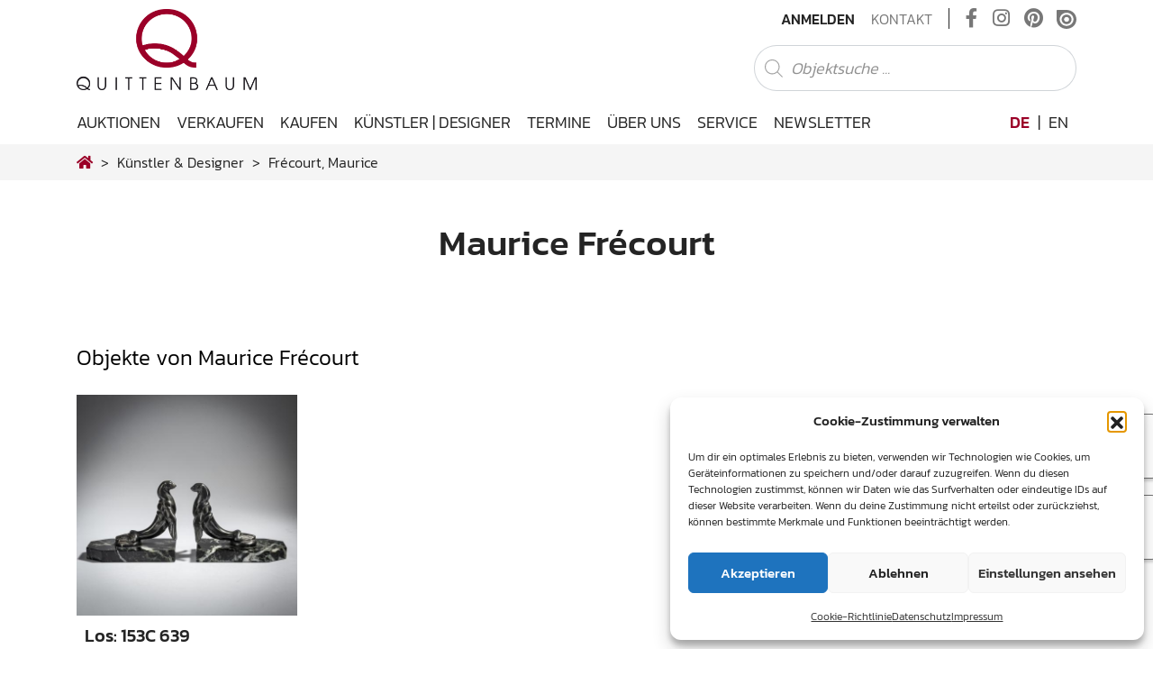

--- FILE ---
content_type: text/html; charset=UTF-8
request_url: https://www.quittenbaum.de/de/kuenstler/frecourt-maurice-2915/
body_size: 19859
content:
<!DOCTYPE html>
<html lang="de-DE">
<head>
	<meta charset="UTF-8">
	<meta http-equiv="X-UA-Compatible" content="IE=edge">
	<meta name="viewport" content="width=device-width, initial-scale=1, shrink-to-fit=no">
	<meta name="mobile-web-app-capable" content="yes">
	<meta name="apple-mobile-web-app-capable" content="yes">
	<meta name="apple-mobile-web-app-title" content="Quittenbaum Kunstauktionen München - Die besondere Expertise von Quittenbaum Kunstauktionen in den Bereichen Jugendstil, Design, Murano Glas, Afrikanische Kunst und Moderne Kunst hat das Auktionhaus zu einem Forum für passionierte Sammler und Spezialisten gemacht.">
	<link rel="profile" href="http://gmpg.org/xfn/11">
        	<title>Maurice Frécourt – Künstler & Designer</title>
<meta name='robots' content='max-image-preview:large' />
<link rel="alternate" hreflang="de" href="https://www.quittenbaum.de/de/" />
<link rel="alternate" hreflang="en" href="https://www.quittenbaum.de/en/" />
<link rel="alternate" hreflang="x-default" href="https://www.quittenbaum.de/de/" />
<link rel="alternate" type="application/rss+xml" title="Quittenbaum Kunstauktionen München &raquo; Feed" href="https://www.quittenbaum.de/de/feed/" />
<link rel="alternate" type="application/rss+xml" title="Quittenbaum Kunstauktionen München &raquo; Kommentar-Feed" href="https://www.quittenbaum.de/de/comments/feed/" />
<style id='wp-img-auto-sizes-contain-inline-css' type='text/css'>
img:is([sizes=auto i],[sizes^="auto," i]){contain-intrinsic-size:3000px 1500px}
/*# sourceURL=wp-img-auto-sizes-contain-inline-css */
</style>
<style id='wp-emoji-styles-inline-css' type='text/css'>

	img.wp-smiley, img.emoji {
		display: inline !important;
		border: none !important;
		box-shadow: none !important;
		height: 1em !important;
		width: 1em !important;
		margin: 0 0.07em !important;
		vertical-align: -0.1em !important;
		background: none !important;
		padding: 0 !important;
	}
/*# sourceURL=wp-emoji-styles-inline-css */
</style>
<link rel='stylesheet' id='wp-block-library-css' href='https://www.quittenbaum.de/wp-includes/css/dist/block-library/style.min.css?ver=6.9' type='text/css' media='all' />
<style id='global-styles-inline-css' type='text/css'>
:root{--wp--preset--aspect-ratio--square: 1;--wp--preset--aspect-ratio--4-3: 4/3;--wp--preset--aspect-ratio--3-4: 3/4;--wp--preset--aspect-ratio--3-2: 3/2;--wp--preset--aspect-ratio--2-3: 2/3;--wp--preset--aspect-ratio--16-9: 16/9;--wp--preset--aspect-ratio--9-16: 9/16;--wp--preset--color--black: #000000;--wp--preset--color--cyan-bluish-gray: #abb8c3;--wp--preset--color--white: #ffffff;--wp--preset--color--pale-pink: #f78da7;--wp--preset--color--vivid-red: #cf2e2e;--wp--preset--color--luminous-vivid-orange: #ff6900;--wp--preset--color--luminous-vivid-amber: #fcb900;--wp--preset--color--light-green-cyan: #7bdcb5;--wp--preset--color--vivid-green-cyan: #00d084;--wp--preset--color--pale-cyan-blue: #8ed1fc;--wp--preset--color--vivid-cyan-blue: #0693e3;--wp--preset--color--vivid-purple: #9b51e0;--wp--preset--gradient--vivid-cyan-blue-to-vivid-purple: linear-gradient(135deg,rgb(6,147,227) 0%,rgb(155,81,224) 100%);--wp--preset--gradient--light-green-cyan-to-vivid-green-cyan: linear-gradient(135deg,rgb(122,220,180) 0%,rgb(0,208,130) 100%);--wp--preset--gradient--luminous-vivid-amber-to-luminous-vivid-orange: linear-gradient(135deg,rgb(252,185,0) 0%,rgb(255,105,0) 100%);--wp--preset--gradient--luminous-vivid-orange-to-vivid-red: linear-gradient(135deg,rgb(255,105,0) 0%,rgb(207,46,46) 100%);--wp--preset--gradient--very-light-gray-to-cyan-bluish-gray: linear-gradient(135deg,rgb(238,238,238) 0%,rgb(169,184,195) 100%);--wp--preset--gradient--cool-to-warm-spectrum: linear-gradient(135deg,rgb(74,234,220) 0%,rgb(151,120,209) 20%,rgb(207,42,186) 40%,rgb(238,44,130) 60%,rgb(251,105,98) 80%,rgb(254,248,76) 100%);--wp--preset--gradient--blush-light-purple: linear-gradient(135deg,rgb(255,206,236) 0%,rgb(152,150,240) 100%);--wp--preset--gradient--blush-bordeaux: linear-gradient(135deg,rgb(254,205,165) 0%,rgb(254,45,45) 50%,rgb(107,0,62) 100%);--wp--preset--gradient--luminous-dusk: linear-gradient(135deg,rgb(255,203,112) 0%,rgb(199,81,192) 50%,rgb(65,88,208) 100%);--wp--preset--gradient--pale-ocean: linear-gradient(135deg,rgb(255,245,203) 0%,rgb(182,227,212) 50%,rgb(51,167,181) 100%);--wp--preset--gradient--electric-grass: linear-gradient(135deg,rgb(202,248,128) 0%,rgb(113,206,126) 100%);--wp--preset--gradient--midnight: linear-gradient(135deg,rgb(2,3,129) 0%,rgb(40,116,252) 100%);--wp--preset--font-size--small: 13px;--wp--preset--font-size--medium: 20px;--wp--preset--font-size--large: 36px;--wp--preset--font-size--x-large: 42px;--wp--preset--spacing--20: 0.44rem;--wp--preset--spacing--30: 0.67rem;--wp--preset--spacing--40: 1rem;--wp--preset--spacing--50: 1.5rem;--wp--preset--spacing--60: 2.25rem;--wp--preset--spacing--70: 3.38rem;--wp--preset--spacing--80: 5.06rem;--wp--preset--shadow--natural: 6px 6px 9px rgba(0, 0, 0, 0.2);--wp--preset--shadow--deep: 12px 12px 50px rgba(0, 0, 0, 0.4);--wp--preset--shadow--sharp: 6px 6px 0px rgba(0, 0, 0, 0.2);--wp--preset--shadow--outlined: 6px 6px 0px -3px rgb(255, 255, 255), 6px 6px rgb(0, 0, 0);--wp--preset--shadow--crisp: 6px 6px 0px rgb(0, 0, 0);}:where(.is-layout-flex){gap: 0.5em;}:where(.is-layout-grid){gap: 0.5em;}body .is-layout-flex{display: flex;}.is-layout-flex{flex-wrap: wrap;align-items: center;}.is-layout-flex > :is(*, div){margin: 0;}body .is-layout-grid{display: grid;}.is-layout-grid > :is(*, div){margin: 0;}:where(.wp-block-columns.is-layout-flex){gap: 2em;}:where(.wp-block-columns.is-layout-grid){gap: 2em;}:where(.wp-block-post-template.is-layout-flex){gap: 1.25em;}:where(.wp-block-post-template.is-layout-grid){gap: 1.25em;}.has-black-color{color: var(--wp--preset--color--black) !important;}.has-cyan-bluish-gray-color{color: var(--wp--preset--color--cyan-bluish-gray) !important;}.has-white-color{color: var(--wp--preset--color--white) !important;}.has-pale-pink-color{color: var(--wp--preset--color--pale-pink) !important;}.has-vivid-red-color{color: var(--wp--preset--color--vivid-red) !important;}.has-luminous-vivid-orange-color{color: var(--wp--preset--color--luminous-vivid-orange) !important;}.has-luminous-vivid-amber-color{color: var(--wp--preset--color--luminous-vivid-amber) !important;}.has-light-green-cyan-color{color: var(--wp--preset--color--light-green-cyan) !important;}.has-vivid-green-cyan-color{color: var(--wp--preset--color--vivid-green-cyan) !important;}.has-pale-cyan-blue-color{color: var(--wp--preset--color--pale-cyan-blue) !important;}.has-vivid-cyan-blue-color{color: var(--wp--preset--color--vivid-cyan-blue) !important;}.has-vivid-purple-color{color: var(--wp--preset--color--vivid-purple) !important;}.has-black-background-color{background-color: var(--wp--preset--color--black) !important;}.has-cyan-bluish-gray-background-color{background-color: var(--wp--preset--color--cyan-bluish-gray) !important;}.has-white-background-color{background-color: var(--wp--preset--color--white) !important;}.has-pale-pink-background-color{background-color: var(--wp--preset--color--pale-pink) !important;}.has-vivid-red-background-color{background-color: var(--wp--preset--color--vivid-red) !important;}.has-luminous-vivid-orange-background-color{background-color: var(--wp--preset--color--luminous-vivid-orange) !important;}.has-luminous-vivid-amber-background-color{background-color: var(--wp--preset--color--luminous-vivid-amber) !important;}.has-light-green-cyan-background-color{background-color: var(--wp--preset--color--light-green-cyan) !important;}.has-vivid-green-cyan-background-color{background-color: var(--wp--preset--color--vivid-green-cyan) !important;}.has-pale-cyan-blue-background-color{background-color: var(--wp--preset--color--pale-cyan-blue) !important;}.has-vivid-cyan-blue-background-color{background-color: var(--wp--preset--color--vivid-cyan-blue) !important;}.has-vivid-purple-background-color{background-color: var(--wp--preset--color--vivid-purple) !important;}.has-black-border-color{border-color: var(--wp--preset--color--black) !important;}.has-cyan-bluish-gray-border-color{border-color: var(--wp--preset--color--cyan-bluish-gray) !important;}.has-white-border-color{border-color: var(--wp--preset--color--white) !important;}.has-pale-pink-border-color{border-color: var(--wp--preset--color--pale-pink) !important;}.has-vivid-red-border-color{border-color: var(--wp--preset--color--vivid-red) !important;}.has-luminous-vivid-orange-border-color{border-color: var(--wp--preset--color--luminous-vivid-orange) !important;}.has-luminous-vivid-amber-border-color{border-color: var(--wp--preset--color--luminous-vivid-amber) !important;}.has-light-green-cyan-border-color{border-color: var(--wp--preset--color--light-green-cyan) !important;}.has-vivid-green-cyan-border-color{border-color: var(--wp--preset--color--vivid-green-cyan) !important;}.has-pale-cyan-blue-border-color{border-color: var(--wp--preset--color--pale-cyan-blue) !important;}.has-vivid-cyan-blue-border-color{border-color: var(--wp--preset--color--vivid-cyan-blue) !important;}.has-vivid-purple-border-color{border-color: var(--wp--preset--color--vivid-purple) !important;}.has-vivid-cyan-blue-to-vivid-purple-gradient-background{background: var(--wp--preset--gradient--vivid-cyan-blue-to-vivid-purple) !important;}.has-light-green-cyan-to-vivid-green-cyan-gradient-background{background: var(--wp--preset--gradient--light-green-cyan-to-vivid-green-cyan) !important;}.has-luminous-vivid-amber-to-luminous-vivid-orange-gradient-background{background: var(--wp--preset--gradient--luminous-vivid-amber-to-luminous-vivid-orange) !important;}.has-luminous-vivid-orange-to-vivid-red-gradient-background{background: var(--wp--preset--gradient--luminous-vivid-orange-to-vivid-red) !important;}.has-very-light-gray-to-cyan-bluish-gray-gradient-background{background: var(--wp--preset--gradient--very-light-gray-to-cyan-bluish-gray) !important;}.has-cool-to-warm-spectrum-gradient-background{background: var(--wp--preset--gradient--cool-to-warm-spectrum) !important;}.has-blush-light-purple-gradient-background{background: var(--wp--preset--gradient--blush-light-purple) !important;}.has-blush-bordeaux-gradient-background{background: var(--wp--preset--gradient--blush-bordeaux) !important;}.has-luminous-dusk-gradient-background{background: var(--wp--preset--gradient--luminous-dusk) !important;}.has-pale-ocean-gradient-background{background: var(--wp--preset--gradient--pale-ocean) !important;}.has-electric-grass-gradient-background{background: var(--wp--preset--gradient--electric-grass) !important;}.has-midnight-gradient-background{background: var(--wp--preset--gradient--midnight) !important;}.has-small-font-size{font-size: var(--wp--preset--font-size--small) !important;}.has-medium-font-size{font-size: var(--wp--preset--font-size--medium) !important;}.has-large-font-size{font-size: var(--wp--preset--font-size--large) !important;}.has-x-large-font-size{font-size: var(--wp--preset--font-size--x-large) !important;}
/*# sourceURL=global-styles-inline-css */
</style>

<style id='classic-theme-styles-inline-css' type='text/css'>
/*! This file is auto-generated */
.wp-block-button__link{color:#fff;background-color:#32373c;border-radius:9999px;box-shadow:none;text-decoration:none;padding:calc(.667em + 2px) calc(1.333em + 2px);font-size:1.125em}.wp-block-file__button{background:#32373c;color:#fff;text-decoration:none}
/*# sourceURL=/wp-includes/css/classic-themes.min.css */
</style>
<link rel='stylesheet' id='wp-bootstrap-blocks-styles-css' href='https://www.quittenbaum.de/wp-content/plugins/wp-bootstrap-blocks/build/style-index.css?ver=5.2.1' type='text/css' media='all' />
<link rel='stylesheet' id='slick-css' href='https://www.quittenbaum.de/wp-content/plugins/getwid/vendors/slick/slick/slick.min.css?ver=1.9.0' type='text/css' media='all' />
<link rel='stylesheet' id='slick-theme-css' href='https://www.quittenbaum.de/wp-content/plugins/getwid/vendors/slick/slick/slick-theme.min.css?ver=1.9.0' type='text/css' media='all' />
<link rel='stylesheet' id='getwid-blocks-css' href='https://www.quittenbaum.de/wp-content/plugins/getwid/assets/css/blocks.style.css?ver=2.1.3' type='text/css' media='all' />
<style id='getwid-blocks-inline-css' type='text/css'>
.wp-block-getwid-section .wp-block-getwid-section__wrapper .wp-block-getwid-section__inner-wrapper{max-width: 640px;}
/*# sourceURL=getwid-blocks-inline-css */
</style>
<link rel='stylesheet' id='pb-accordion-blocks-style-css' href='https://www.quittenbaum.de/wp-content/plugins/accordion-blocks/build/index.css?ver=1.5.0' type='text/css' media='all' />
<link rel='stylesheet' id='uwp-country-select-css' href='https://www.quittenbaum.de/wp-content/plugins/userswp/assets/css/countryselect.css?ver=1.2.50' type='text/css' media='all' />
<link rel='stylesheet' id='cmplz-general-css' href='https://www.quittenbaum.de/wp-content/plugins/complianz-gdpr/assets/css/cookieblocker.min.css?ver=1764756459' type='text/css' media='all' />
<link rel='stylesheet' id='understrap-core-styles-css' href='https://www.quittenbaum.de/wp-content/themes/quittenbaum/css/core.min.css?ver=1.8.2' type='text/css' media='all' />
<link rel='stylesheet' id='understrap-styles-css' href='https://www.quittenbaum.de/wp-content/themes/quittenbaum/css/theme.min.css?ver=1.8.2' type='text/css' media='all' />
<link rel='stylesheet' id='understrap-animate-styles-css' href='https://www.quittenbaum.de/wp-content/themes/quittenbaum/css/animate.min.css?ver=1.8.2' type='text/css' media='all' />
<link rel='stylesheet' id='understrap-select2-styles-css' href='https://www.quittenbaum.de/wp-content/themes/quittenbaum/css/select2.min.css?ver=1.8.2' type='text/css' media='all' />
<link rel='stylesheet' id='cf7cf-style-css' href='https://www.quittenbaum.de/wp-content/plugins/cf7-conditional-fields/style.css?ver=2.6.7' type='text/css' media='all' />
<script type="text/javascript" id="wpml-cookie-js-extra">
/* <![CDATA[ */
var wpml_cookies = {"wp-wpml_current_language":{"value":"de","expires":1,"path":"/"}};
var wpml_cookies = {"wp-wpml_current_language":{"value":"de","expires":1,"path":"/"}};
//# sourceURL=wpml-cookie-js-extra
/* ]]> */
</script>
<script type="text/javascript" src="https://www.quittenbaum.de/wp-content/plugins/sitepress-multilingual-cms/res/js/cookies/language-cookie.js?ver=486900" id="wpml-cookie-js" defer="defer" data-wp-strategy="defer"></script>
<script type="text/javascript" src="https://www.quittenbaum.de/wp-includes/js/jquery/jquery.min.js?ver=3.7.1" id="jquery-core-js"></script>
<script type="text/javascript" src="https://www.quittenbaum.de/wp-includes/js/jquery/jquery-migrate.min.js?ver=3.4.1" id="jquery-migrate-js"></script>
<script type="text/javascript" id="userswp-js-extra">
/* <![CDATA[ */
var uwp_localize_data = {"uwp_more_char_limit":"100","uwp_more_text":"Mehr","uwp_less_text":"Weniger","error":"Etwas ist schiefgegangen.","error_retry":"Etwas ist schief gegangen. Bitte versuch es erneut.","uwp_more_ellipses_text":"...","ajaxurl":"https://www.quittenbaum.de/wp-admin/admin-ajax.php","login_modal":"1","register_modal":"","forgot_modal":"","uwp_pass_strength":"0","uwp_strong_pass_msg":"Please enter valid strong password.","default_banner":"https://www.quittenbaum.de/wp-content/plugins/userswp/assets/images/banner.png","basicNonce":"43b2863b92"};
//# sourceURL=userswp-js-extra
/* ]]> */
</script>
<script type="text/javascript" src="https://www.quittenbaum.de/wp-content/plugins/userswp/assets/js/users-wp.min.js?ver=1.2.50" id="userswp-js"></script>
<script type="text/javascript" id="country-select-js-extra">
/* <![CDATA[ */
var uwp_country_data = {"af":"Afghanistan (\u202b\u0627\u0641\u063a\u0627\u0646\u0633\u062a\u0627\u0646\u202c\u200e)","ax":"\u00c5land Islands (\u00c5land)","al":"Albania (Shqip\u00ebri)","dz":"Algeria (\u202b\u0627\u0644\u062c\u0632\u0627\u0626\u0631\u202c\u200e)","as":"American Samoa","ad":"Andorra","ao":"Angola","ai":"Anguilla","ag":"Antigua and Barbuda","ar":"Argentina","am":"Armenia (\u0540\u0561\u0575\u0561\u057d\u057f\u0561\u0576)","aw":"Aruba","au":"Australia","at":"Austria (\u00d6sterreich)","az":"Azerbaijan (Az\u0259rbaycan)","bs":"Bahamas","bh":"Bahrain (\u202b\u0627\u0644\u0628\u062d\u0631\u064a\u0646\u202c\u200e)","bd":"Bangladesh (\u09ac\u09be\u0982\u09b2\u09be\u09a6\u09c7\u09b6)","bb":"Barbados","by":"Belarus (\u0411\u0435\u043b\u0430\u0440\u0443\u0441\u044c)","be":"Belgium (Belgi\u00eb)","bz":"Belize","bj":"Benin (B\u00e9nin)","bm":"Bermuda","bt":"Bhutan (\u0f60\u0f56\u0fb2\u0f74\u0f42)","bo":"Bolivia","ba":"Bosnia and Herzegovina (\u0411\u043e\u0441\u043d\u0430 \u0438 \u0425\u0435\u0440\u0446\u0435\u0433\u043e\u0432\u0438\u043d\u0430)","bw":"Botswana","br":"Brazil (Brasil)","io":"British Indian Ocean Territory","vg":"British Virgin Islands","bn":"Brunei","bg":"Bulgaria (\u0411\u044a\u043b\u0433\u0430\u0440\u0438\u044f)","bf":"Burkina Faso","bi":"Burundi (Uburundi)","kh":"Cambodia (\u1780\u1798\u17d2\u1796\u17bb\u1787\u17b6)","cm":"Cameroon (Cameroun)","ca":"Canada","cv":"Cape Verde (Kabu Verdi)","bq":"Caribbean Netherlands","ky":"Cayman Islands","cf":"Central African Republic (R\u00e9publique Centrafricaine)","td":"Chad (Tchad)","cl":"Chile","cn":"China (\u4e2d\u56fd)","cx":"Christmas Island","cc":"Cocos (Keeling) Islands (Kepulauan Cocos (Keeling))","co":"Colombia","km":"Comoros (\u202b\u062c\u0632\u0631 \u0627\u0644\u0642\u0645\u0631\u202c\u200e)","cd":"Congo (DRC) (Jamhuri ya Kidemokrasia ya Kongo)","cg":"Congo (Republic) (Congo-Brazzaville)","ck":"Cook Islands","cr":"Costa Rica","ci":"C\u00f4te d\u2019Ivoire","hr":"Croatia (Hrvatska)","cu":"Cuba","cw":"Cura\u00e7ao","cy":"Cyprus (\u039a\u03cd\u03c0\u03c1\u03bf\u03c2)","cz":"Czech Republic (\u010cesk\u00e1 republika)","dk":"Denmark (Danmark)","dj":"Djibouti","dm":"Dominica","do":"Dominican Republic (Rep\u00fablica Dominicana)","ec":"Ecuador","eg":"Egypt (\u202b\u0645\u0635\u0631\u202c\u200e)","sv":"El Salvador","gq":"Equatorial Guinea (Guinea Ecuatorial)","er":"Eritrea","ee":"Estonia (Eesti)","et":"Ethiopia","fk":"Falkland Islands (Islas Malvinas)","fo":"Faroe Islands (F\u00f8royar)","fj":"Fiji","fi":"Finland (Suomi)","fr":"France","gf":"French Guiana (Guyane fran\u00e7aise)","pf":"French Polynesia (Polyn\u00e9sie fran\u00e7aise)","ga":"Gabon","gm":"Gambia","ge":"Georgia (\u10e1\u10d0\u10e5\u10d0\u10e0\u10d7\u10d5\u10d4\u10da\u10dd)","de":"Germany (Deutschland)","gh":"Ghana (Gaana)","gi":"Gibraltar","gr":"Greece (\u0395\u03bb\u03bb\u03ac\u03b4\u03b1)","gl":"Greenland (Kalaallit Nunaat)","gd":"Grenada","gp":"Guadeloupe","gu":"Guam","gt":"Guatemala","gg":"Guernsey","gn":"Guinea (Guin\u00e9e)","gw":"Guinea-Bissau (Guin\u00e9 Bissau)","gy":"Guyana","ht":"Haiti","hn":"Honduras","hk":"Hong Kong (\u9999\u6e2f)","hu":"Hungary (Magyarorsz\u00e1g)","is":"Iceland (\u00cdsland)","in":"India (\u092d\u093e\u0930\u0924)","id":"Indonesia","ir":"Iran (\u202b\u0627\u06cc\u0631\u0627\u0646\u202c\u200e)","iq":"Iraq (\u202b\u0627\u0644\u0639\u0631\u0627\u0642\u202c\u200e)","ie":"Ireland","im":"Isle of Man","il":"Israel (\u202b\u05d9\u05e9\u05e8\u05d0\u05dc\u202c\u200e)","it":"Italy (Italia)","jm":"Jamaica","jp":"Japan (\u65e5\u672c)","je":"Jersey","jo":"Jordan (\u202b\u0627\u0644\u0623\u0631\u062f\u0646\u202c\u200e)","kz":"Kazakhstan (\u041a\u0430\u0437\u0430\u0445\u0441\u0442\u0430\u043d)","ke":"Kenya","ki":"Kiribati","xk":"Kosovo (Kosov\u00eb)","kw":"Kuwait (\u202b\u0627\u0644\u0643\u0648\u064a\u062a\u202c\u200e)","kg":"Kyrgyzstan (\u041a\u044b\u0440\u0433\u044b\u0437\u0441\u0442\u0430\u043d)","la":"Laos (\u0ea5\u0eb2\u0ea7)","lv":"Latvia (Latvija)","lb":"Lebanon (\u202b\u0644\u0628\u0646\u0627\u0646\u202c\u200e)","ls":"Lesotho","lr":"Liberia","ly":"Libya (\u202b\u0644\u064a\u0628\u064a\u0627\u202c\u200e)","li":"Liechtenstein","lt":"Lithuania (Lietuva)","lu":"Luxembourg","mo":"Macau (\u6fb3\u9580)","mk":"Macedonia (FYROM) (\u041c\u0430\u043a\u0435\u0434\u043e\u043d\u0438\u0458\u0430)","mg":"Madagascar (Madagasikara)","mw":"Malawi","my":"Malaysia","mv":"Maldives","ml":"Mali","mt":"Malta","mh":"Marshall Islands","mq":"Martinique","mr":"Mauritania (\u202b\u0645\u0648\u0631\u064a\u062a\u0627\u0646\u064a\u0627\u202c\u200e)","mu":"Mauritius (Moris)","yt":"Mayotte","mx":"Mexico (M\u00e9xico)","fm":"Micronesia","md":"Moldova (Republica Moldova)","mc":"Monaco","mn":"Mongolia (\u041c\u043e\u043d\u0433\u043e\u043b)","me":"Montenegro (Crna Gora)","ms":"Montserrat","ma":"Morocco (\u202b\u0627\u0644\u0645\u063a\u0631\u0628\u202c\u200e)","mz":"Mozambique (Mo\u00e7ambique)","mm":"Myanmar (Burma) (\u1019\u103c\u1014\u103a\u1019\u102c)","na":"Namibia (Namibi\u00eb)","nr":"Nauru","np":"Nepal (\u0928\u0947\u092a\u093e\u0932)","nl":"Netherlands (Nederland)","nc":"New Caledonia (Nouvelle-Cal\u00e9donie)","nz":"New Zealand","ni":"Nicaragua","ne":"Niger (Nijar)","ng":"Nigeria","nu":"Niue","nf":"Norfolk Island","kp":"North Korea (\uc870\uc120 \ubbfc\uc8fc\uc8fc\uc758 \uc778\ubbfc \uacf5\ud654\uad6d)","mp":"Northern Mariana Islands","no":"Norway (Norge)","om":"Oman (\u202b\u0639\u064f\u0645\u0627\u0646\u202c\u200e)","pk":"Pakistan (\u202b\u067e\u0627\u06a9\u0633\u062a\u0627\u0646\u202c\u200e)","pw":"Palau","ps":"Palestine (\u202b\u0641\u0644\u0633\u0637\u064a\u0646\u202c\u200e)","pa":"Panama (Panam\u00e1)","pg":"Papua New Guinea","py":"Paraguay","pe":"Peru (Per\u00fa)","ph":"Philippines","pn":"Pitcairn Islands","pl":"Poland (Polska)","pt":"Portugal","pr":"Puerto Rico","qa":"Qatar (\u202b\u0642\u0637\u0631\u202c\u200e)","re":"R\u00e9union (La R\u00e9union)","ro":"Romania (Rom\u00e2nia)","ru":"Russia (\u0420\u043e\u0441\u0441\u0438\u044f)","rw":"Rwanda","bl":"Saint Barth\u00e9lemy (Saint-Barth\u00e9lemy)","sh":"Saint Helena","kn":"Saint Kitts and Nevis","lc":"Saint Lucia","mf":"Saint Martin (Saint-Martin (partie fran\u00e7aise))","pm":"Saint Pierre and Miquelon (Saint-Pierre-et-Miquelon)","vc":"Saint Vincent and the Grenadines","ws":"Samoa","sm":"San Marino","st":"S\u00e3o Tom\u00e9 and Pr\u00edncipe (S\u00e3o Tom\u00e9 e Pr\u00edncipe)","sa":"Saudi Arabia (\u202b\u0627\u0644\u0645\u0645\u0644\u0643\u0629 \u0627\u0644\u0639\u0631\u0628\u064a\u0629 \u0627\u0644\u0633\u0639\u0648\u062f\u064a\u0629\u202c\u200e)","xs":"Scotland","sn":"Senegal (S\u00e9n\u00e9gal)","rs":"Serbia (\u0421\u0440\u0431\u0438\u0458\u0430)","sc":"Seychelles","sl":"Sierra Leone","sg":"Singapore","sx":"Sint Maarten","sk":"Slovakia (Slovensko)","si":"Slovenia (Slovenija)","sb":"Solomon Islands","so":"Somalia (Soomaaliya)","za":"South Africa","gs":"South Georgia & South Sandwich Islands","kr":"South Korea (\ub300\ud55c\ubbfc\uad6d)","ss":"South Sudan (\u202b\u062c\u0646\u0648\u0628 \u0627\u0644\u0633\u0648\u062f\u0627\u0646\u202c\u200e)","es":"Spain (Espa\u00f1a)","lk":"Sri Lanka (\u0dc1\u0dca\u200d\u0dbb\u0dd3 \u0dbd\u0d82\u0d9a\u0dcf\u0dc0)","sd":"Sudan (\u202b\u0627\u0644\u0633\u0648\u062f\u0627\u0646\u202c\u200e)","sr":"Suriname","sj":"Svalbard and Jan Mayen (Svalbard og Jan Mayen)","sz":"Swaziland","se":"Sweden (Sverige)","ch":"Switzerland (Schweiz)","sy":"Syria (\u202b\u0633\u0648\u0631\u064a\u0627\u202c\u200e)","tw":"Taiwan (\u53f0\u7063)","tj":"Tajikistan","tz":"Tanzania","th":"Thailand (\u0e44\u0e17\u0e22)","tl":"Timor-Leste","tg":"Togo","tk":"Tokelau","to":"Tonga","tt":"Trinidad and Tobago","tn":"Tunisia (\u202b\u062a\u0648\u0646\u0633\u202c\u200e)","tr":"Turkey (T\u00fcrkiye)","tm":"Turkmenistan","tc":"Turks and Caicos Islands","tv":"Tuvalu","ug":"Uganda","ua":"Ukraine (\u0423\u043a\u0440\u0430\u0457\u043d\u0430)","ae":"United Arab Emirates (\u202b\u0627\u0644\u0625\u0645\u0627\u0631\u0627\u062a \u0627\u0644\u0639\u0631\u0628\u064a\u0629 \u0627\u0644\u0645\u062a\u062d\u062f\u0629\u202c\u200e)","gb":"United Kingdom","us":"United States","um":"U.S. Minor Outlying Islands","vi":"U.S. Virgin Islands","uy":"Uruguay","uz":"Uzbekistan (O\u02bbzbekiston)","vu":"Vanuatu","va":"Vatican City (Citt\u00e0 del Vaticano)","ve":"Venezuela","vn":"Vietnam (Vi\u1ec7t Nam)","xw":"Wales","wf":"Wallis and Futuna","eh":"Western Sahara (\u202b\u0627\u0644\u0635\u062d\u0631\u0627\u0621 \u0627\u0644\u063a\u0631\u0628\u064a\u0629\u202c\u200e)","ye":"Yemen (\u202b\u0627\u0644\u064a\u0645\u0646\u202c\u200e)","zm":"Zambia","zw":"Zimbabwe"};
//# sourceURL=country-select-js-extra
/* ]]> */
</script>
<script type="text/javascript" src="https://www.quittenbaum.de/wp-content/plugins/userswp/assets/js/countrySelect.min.js?ver=1.2.50" id="country-select-js"></script>
<link rel="https://api.w.org/" href="https://www.quittenbaum.de/de/wp-json/" /><link rel="EditURI" type="application/rsd+xml" title="RSD" href="https://www.quittenbaum.de/xmlrpc.php?rsd" />
<meta name="generator" content="WordPress 6.9" />
<meta name="generator" content="WPML ver:4.8.6 stt:1,3;" />
<script type="text/javascript">
           var ajaxurl = "https://www.quittenbaum.de/wp-admin/admin-ajax.php";
         </script>			<style>.cmplz-hidden {
					display: none !important;
				}</style><meta name="mobile-web-app-capable" content="yes">
<meta name="apple-mobile-web-app-capable" content="yes">
<meta name="apple-mobile-web-app-title" content="Quittenbaum Kunstauktionen München - Die besondere Expertise von Quittenbaum Kunstauktionen in den Bereichen Jugendstil, Design, Murano Glas, Afrikanische Kunst und Moderne Kunst hat das Auktionhaus zu einem Forum für passionierte Sammler und Spezialisten gemacht.">
<link rel="icon" href="https://www.quittenbaum.de/wp-content/uploads/2020/07/cropped-apple-touch-icon-32x32.png" sizes="32x32" />
<link rel="icon" href="https://www.quittenbaum.de/wp-content/uploads/2020/07/cropped-apple-touch-icon-192x192.png" sizes="192x192" />
<link rel="apple-touch-icon" href="https://www.quittenbaum.de/wp-content/uploads/2020/07/cropped-apple-touch-icon-180x180.png" />
<meta name="msapplication-TileImage" content="https://www.quittenbaum.de/wp-content/uploads/2020/07/cropped-apple-touch-icon-270x270.png" />
<meta name="generator" content="WP Super Duper v1.2.30" data-sd-source="userswp" />	<script type="text/javascript" src="https://www.quittenbaum.de/wp-content/themes/quittenbaum/js/modernizr.min.js"></script>
	        <script data-waitfor="recaptcha/api.js" type="text/plain" data-service="general" data-category="marketing">jQuery(function($){if($("#uwp_captcha_register").length){uwp_init_recaptcha_after_consent()}});</script>
</head>

<body data-cmplz=1 class="wp-custom-logo wp-theme-quittenbaum group-blog hfeed auctions single-artistsindex">

<div id="preloader d-none">
    <div class="loader d-none"></div>
</div>
<div id="ajax-loader">
    <div class="loader"></div>
</div>

<!-- Popup -->

<div class="hfeed site" id="page">

	<!-- ******************* The Navbar Area ******************* -->
	<div class="wrapper-fluid wrapper-navbar" id="wrapper-navbar">
		
		<a class="skip-link screen-reader-text sr-only" href="#content">Zum Inhalt springen</a>
		
		<nav id="topnav-wrapper">
			<!-- Your site title as branding in the menu -->

						<div class="container">
										<a href="https://www.quittenbaum.de/de/" class="logo-top-brand" rel="home" itemprop="url">
					<img src="https://www.quittenbaum.de/wp-content/uploads/2020/07/logo.png" class="img-fluid align-self-center" id="logo-top" alt="Quittenbaum Kunstauktionen München" itemprop="logo">
				</a>
			<!-- end custom logo -->
			
			<div class="top-right">
				<div class="topnav"><ul id="top-menu" class="navbar-nav align-items-center"><li itemscope="itemscope" itemtype="https://www.schema.org/SiteNavigationElement" id="menu-item-276" class="users-wp-menu users-wp-anmelden-nav users-wp-login-nav menu-item menu-item-type-custom menu-item-object-custom menu-item-276 nav-item"><a title="Anmelden" href="https://www.quittenbaum.de/de/anmelden/" class="nav-link">Anmelden</a></li>
<li itemscope="itemscope" itemtype="https://www.schema.org/SiteNavigationElement" id="menu-item-40" class="menu-item menu-item-type-post_type menu-item-object-page menu-item-40 nav-item"><a title="Kontakt" href="https://www.quittenbaum.de/de/kontakt/" class="nav-link">Kontakt</a></li>
<li itemscope="itemscope" itemtype="https://www.schema.org/SiteNavigationElement" id="menu-item-2470" class="d-lg-none menu-item menu-item-type-post_type menu-item-object-page menu-item-privacy-policy menu-item-2470 nav-item"><a title="Datenschutz" href="https://www.quittenbaum.de/de/datenschutzerklaerung/" class="nav-link">Datenschutz</a></li>
<li itemscope="itemscope" itemtype="https://www.schema.org/SiteNavigationElement" id="menu-item-2471" class="d-lg-none menu-item menu-item-type-post_type menu-item-object-page menu-item-2471 nav-item"><a title="Impressum" href="https://www.quittenbaum.de/de/impressum/" class="nav-link">Impressum</a></li>
<li class="social-icons-wrapper  menu-item menu-item-type-custom menu-item-object-custom"><div class="social">
					<a target="_blank" title="Facebook" class="icon1-class fab fa-facebook-f" href="https://www.facebook.com/quittenbaumauctions"></a>
                                        <a target="_blank" title="Instagram" class="icon2-class fab fa-instagram" href="https://www.instagram.com/quittenbaumauctions/"></a>
                                        <a target="_blank" title="Pinterest" class="icon2-class fab fa-pinterest" href="https://www.pinterest.de/quittenbaum_muc/"></a>
					<a target="_blank" title="Issuu" class="icon3-class" href="https://issuu.com/quittenbaum">
                                            <svg version="1.1" xmlns="http://www.w3.org/2000/svg" width="24px" height="24px" viewBox="0 0 89.776 89.781" enable-background="new 0 0 89.776 89.781" xml:space="preserve"><g><path fill="%23000000" d="M45.395,22.319c-12.453-0.118-22.646,9.884-22.763,22.338c-0.118,12.452,9.884,22.646,22.338,22.762c12.453,0.118,22.647-9.884,22.765-22.335C67.851,32.629,57.85,22.438,45.395,22.319 M45.075,56.288c-6.306-0.06-11.371-5.22-11.311-11.526c0.059-6.306,5.22-11.371,11.526-11.311c6.306,0.059,11.371,5.22,11.312,11.526C56.542,51.283,51.381,56.348,45.075,56.288"/><path fill="%23000000" d="M44.889,0.002c-0.072,0-0.142,0.002-0.214,0.002V0H15.797H6.298H3.731C1.679,0,0,1.679,0,3.731v2.287v7.353v31.521c0,24.791,20.097,44.889,44.889,44.889s44.888-20.099,44.888-44.889C89.776,20.099,69.681,0.002,44.889,0.002 M14.049,44.271c0.163-17.212,14.249-31.034,31.46-30.872c17.212,0.163,31.035,14.249,30.871,31.46c-0.162,17.21-14.248,31.033-31.459,30.871C27.709,75.566,13.887,61.48,14.049,44.271"/></g></svg>
                                        </a>
				</div></li></li>
</ul></div>				<div class="search"><form method="get" class="object-search needs-validation" action="https://www.quittenbaum.de/de/suche/" role="search" novalidate>
	<label class="sr-only" for="s">Suche</label>
	<div class="fm-auction-search">       
            <svg version="1.1" class="dgwt-wcas-ico-magnifier" xmlns="http://www.w3.org/2000/svg" xmlns:xlink="http://www.w3.org/1999/xlink" x="0px" y="0px" viewBox="0 0 51.539 51.361" enable-background="new 0 0 51.539 51.361" xml:space="preserve">
                <path fill="#444" d="M51.539,49.356L37.247,35.065c3.273-3.74,5.272-8.623,5.272-13.983c0-11.742-9.518-21.26-21.26-21.26 S0,9.339,0,21.082s9.518,21.26,21.26,21.26c5.361,0,10.244-1.999,13.983-5.272l14.292,14.292L51.539,49.356z M2.835,21.082 c0-10.176,8.249-18.425,18.425-18.425s18.425,8.249,18.425,18.425S31.436,39.507,21.26,39.507S2.835,31.258,2.835,21.082z"></path>
            </svg>
               
            <input class="field form-control searchobjects" name="q" type="search"
                    placeholder="Objektsuche ..." value="" required>           
	</div>
    </form></div>
			</div>
						</div><!-- .container -->
					</nav>
		
		<nav id="mainnav" class="navbar navbar-expand-lg">
						<div class="container">
						
			<!-- Your site title as branding in the menu -->
							<a href="https://www.quittenbaum.de/de/" class="navbar-brand custom-logo-link" rel="home" itemprop="url">
					<img src="https://www.quittenbaum.de/wp-content/uploads/2020/07/logo.png" class="img-fluid align-self-center" id="logo" alt="Quittenbaum Kunstauktionen München" itemprop="logo">
					<img src="https://www.quittenbaum.de/wp-content/uploads/2020/07/logo.png" class="img-fluid align-self-center" id="logo-scrolled" itemprop="logo">
				</a>
			<!-- end custom logo -->
                        
                        <div id="appointment-buttons" class="">
				<a href="tel:+4989273702125">
					<svg viewBox="0 0 42.859291 39.941132" height="39.941132mm" width="42.859291mm">
						<g
						 transform="translate(-119.9916,-115.98514)"
						 id="layer1">
						<g
						   transform="matrix(0.26458333,0,0,0.26458333,107.78108,16.147271)"
						   id="g39">
						  <path
							 class="contact-icon-svg"
							 d="m 79.61,379.01 -4.5,-0.17 c -5.12,0 -10.49,1.51 -13.73,4.81 -3.94,4.03 -13.73,13.41 -13.73,32.66 0,19.25 14.04,37.87 15.95,40.48 1.97,2.52 27.38,42.69 66.83,59.02 30.85,12.78 40,11.6 47.02,10.1 10.26,-2.21 23.11,-9.79 26.35,-18.93 3.24,-9.14 3.24,-16.95 2.28,-18.63 -0.96,-1.68 -3.55,-2.52 -7.49,-4.57 -3.94,-2.06 -23.11,-11.44 -26.75,-12.71 -3.55,-1.34 -6.94,-0.86 -9.63,2.92 -3.78,5.29 -7.49,10.66 -10.49,13.88 -2.37,2.52 -6.24,2.85 -9.47,1.51 -4.34,-1.81 -16.49,-6.08 -31.47,-19.41 -11.6,-10.32 -19.49,-23.2 -21.78,-27.06 -2.29,-3.94 -0.24,-6.24 1.58,-8.37 1.97,-2.45 3.86,-4.18 5.84,-6.46 1.98,-2.28 3.08,-3.47 4.34,-6.15 1.34,-2.52 0.39,-5.29 -0.55,-7.26 -0.95,-1.97 -8.84,-21.23 -12.07,-29.04 0,0 -2.2,-6.62 -8.53,-6.62 z"
							 id="path37"/>
						</g>
					  </g>
					</svg>
				</a>
				<a href="#" class="cryptedmail" data-name="info" data-domain="quittenbaum" data-tld="de" onclick="window.location.href = 'mailto:' + this.dataset.name + '@' + this.dataset.domain + '.' + this.dataset.tld; return false;">
					<svg viewBox="0 0 39.17421 30.075188" height="30.075188mm" width="39.17421mm">
						<g
						 transform="translate(-41.988653,-237.52862)"
						 id="layer1">
						<g
						   id="Ebene_1_1_"
						   transform="matrix(0.26458333,0,0,0.26458333,27.933987,70.319894)">
						  <g
							 id="g14">
							<path
							   class="contact-icon-svg"
							   d="M 194.02,744.14 H 60.29 c -3.13,0 -5.67,-2.54 -5.67,-5.67 v -99.33 c 0,-3.13 2.54,-5.67 5.67,-5.67 h 133.72 c 3.13,0 5.67,2.54 5.67,5.67 v 99.33 c 0,3.14 -2.53,5.67 -5.66,5.67 z"
							   id="path6" />
							<path
							   class="contact-icon-svg"
							   d="m 199.04,638.99 -68.12,68.12 c -2.4,2.4 -6.3,2.4 -8.71,0 L 54.67,638.99"
							   id="path8" />
							<line
							   class="contact-icon-svg"
							   x1="102.99"
							   y1="689.34003"
							   x2="54.68"
							   y2="738.22998"
							   id="line10" />
							<line
							   class="contact-icon-svg"
							   x1="199.03999"
							   y1="738.22998"
							   x2="148.86"
							   y2="688.04999"
							   id="line12" />
						  </g>
						</g>
					  </g>
					</svg>
				</a>
			</div>
	
			<button class="navbar-toggler" type="button" aria-label="Toggle navigation">
				<i class="fas fa-bars icon-close"></i>
			</button>
			<div id="navbarNavMain" class="">
				<a class="close-toggler" href="javascript:void(0);"><i class="fas fa-times"></i></a>
				
				<div class="language-switcher d-lg-none"><a class="language-item" href="https://www.quittenbaum.de/en/"><span>English</span></a><a class="language-item active" href="https://www.quittenbaum.de/de/"><span>Deutsch</span></a></div>				<!-- The WordPress Menu goes here -->
				<div class="mainmenu"><ul id="main-menu" class="navbar-nav"><li itemscope="itemscope" itemtype="https://www.schema.org/SiteNavigationElement" class="nav-search nav-item d-lg-none menu-item menu-item-type-custom menu-item-object-custom">
					<form method="get" class="object-search needs-validation" action="https://www.quittenbaum.de/de/suche/" role="search" novalidate>
	<label class="sr-only" for="s">Suche</label>
	<div class="fm-auction-search">       
            <svg version="1.1" class="dgwt-wcas-ico-magnifier" xmlns="http://www.w3.org/2000/svg" xmlns:xlink="http://www.w3.org/1999/xlink" x="0px" y="0px" viewBox="0 0 51.539 51.361" enable-background="new 0 0 51.539 51.361" xml:space="preserve">
                <path fill="#444" d="M51.539,49.356L37.247,35.065c3.273-3.74,5.272-8.623,5.272-13.983c0-11.742-9.518-21.26-21.26-21.26 S0,9.339,0,21.082s9.518,21.26,21.26,21.26c5.361,0,10.244-1.999,13.983-5.272l14.292,14.292L51.539,49.356z M2.835,21.082 c0-10.176,8.249-18.425,18.425-18.425s18.425,8.249,18.425,18.425S31.436,39.507,21.26,39.507S2.835,31.258,2.835,21.082z"></path>
            </svg>
               
            <input class="field form-control searchobjects" name="q" type="search"
                    placeholder="Objektsuche ..." value="" required>           
	</div>
    </form>
				</li></li>
<li itemscope="itemscope" itemtype="https://www.schema.org/SiteNavigationElement" id="menu-item-82" class="first menu-item menu-item-type-custom menu-item-object-custom menu-item-has-children dropdown menu-item-82 nav-item"><a title="Auktionen" href="#" data-toggle="dropdown" aria-haspopup="true" aria-expanded="false" class="dropdown-toggle nav-link" id="menu-item-dropdown-82">Auktionen</a>
<ul class="dropdown-menu" aria-labelledby="menu-item-dropdown-82" role="menu">
<li itemscope="itemscope" class="menu-item menu-item-auction-categories nav-item"><a class="nav-link" href="/de/auktionen/jugendstil-art-deco/">Jugendstil - Art Déco</a></li></li><li itemscope="itemscope" class="menu-item menu-item-auction-categories nav-item"><a class="nav-link" href="/de/auktionen/design/">Design</a></li></li><li itemscope="itemscope" class="menu-item menu-item-auction-categories nav-item"><a class="nav-link" href="/de/auktionen/murano-glas/">Murano Glas</a></li></li><li itemscope="itemscope" class="menu-item menu-item-auction-categories nav-item"><a class="nav-link" href="/de/auktionen/moderne-kunst/">Moderne Kunst</a></li></li><li itemscope="itemscope" class="menu-item menu-item-auction-categories nav-item"><a class="nav-link" href="/de/auktionen/autorenschmuck/">Schmuck</a></li></li></li>
	<li itemscope="itemscope" itemtype="https://www.schema.org/SiteNavigationElement" id="menu-item-707" class="menu-item menu-item-type-custom menu-item-object-custom menu-item-707 nav-item"><a title="Auktionstermine" href="/de/auktionen" class="dropdown-item">Auktionstermine</a></li>
</ul>
</li>
<li itemscope="itemscope" itemtype="https://www.schema.org/SiteNavigationElement" id="menu-item-70" class="menu-item menu-item-type-post_type menu-item-object-page menu-item-has-children dropdown menu-item-70 nav-item"><a title="Verkaufen" href="#" data-toggle="dropdown" aria-haspopup="true" aria-expanded="false" class="dropdown-toggle nav-link" id="menu-item-dropdown-70">Verkaufen</a>
<ul class="dropdown-menu" aria-labelledby="menu-item-dropdown-70" role="menu">
	<li itemscope="itemscope" itemtype="https://www.schema.org/SiteNavigationElement" id="menu-item-71" class="menu-item menu-item-type-post_type menu-item-object-page menu-item-71 nav-item"><a title="Infos für Einlieferer" href="https://www.quittenbaum.de/de/verkaufen/infos-fuer-einlieferer/" class="dropdown-item">Infos für Einlieferer</a></li>
	<li itemscope="itemscope" itemtype="https://www.schema.org/SiteNavigationElement" id="menu-item-162" class="menu-item menu-item-type-post_type menu-item-object-page menu-item-162 nav-item"><a title="Experten" href="https://www.quittenbaum.de/de/verkaufen/experten/" class="dropdown-item">Experten</a></li>
	<li itemscope="itemscope" itemtype="https://www.schema.org/SiteNavigationElement" id="menu-item-7109" class="menu-item menu-item-type-post_type menu-item-object-page menu-item-7109 nav-item"><a title="Repräsentanz Düsseldorf" href="https://www.quittenbaum.de/de/verkaufen/repraesentanz-duesseldorf-rheinland/" class="dropdown-item">Repräsentanz Düsseldorf</a></li>
	<li itemscope="itemscope" itemtype="https://www.schema.org/SiteNavigationElement" id="menu-item-565" class="menu-item menu-item-type-post_type menu-item-object-page menu-item-565 nav-item"><a title="Rekordpreise" href="https://www.quittenbaum.de/de/verkaufen/rekordzuschlaege/" class="dropdown-item">Rekordpreise</a></li>
	<li itemscope="itemscope" itemtype="https://www.schema.org/SiteNavigationElement" id="menu-item-560" class="menu-item menu-item-type-post_type menu-item-object-page menu-item-560 nav-item"><a title="Versteigerungsvertrag" href="https://www.quittenbaum.de/de/verkaufen/versteigerungsvertrag/" class="dropdown-item">Versteigerungsvertrag</a></li>
</ul>
</li>
<li itemscope="itemscope" itemtype="https://www.schema.org/SiteNavigationElement" id="menu-item-109" class="menu-item menu-item-type-post_type menu-item-object-page menu-item-has-children dropdown menu-item-109 nav-item"><a title="Kaufen" href="#" data-toggle="dropdown" aria-haspopup="true" aria-expanded="false" class="dropdown-toggle nav-link" id="menu-item-dropdown-109">Kaufen</a>
<ul class="dropdown-menu" aria-labelledby="menu-item-dropdown-109" role="menu">
	<li itemscope="itemscope" itemtype="https://www.schema.org/SiteNavigationElement" id="menu-item-8069" class="menu-item menu-item-type-post_type menu-item-object-page menu-item-8069 nav-item"><a title="Zeitplan Auktion 180" href="https://www.quittenbaum.de/de/zeitplan-auktion/" class="dropdown-item">Zeitplan Auktion 180</a></li>
	<li itemscope="itemscope" itemtype="https://www.schema.org/SiteNavigationElement" id="menu-item-167" class="menu-item menu-item-type-post_type menu-item-object-page menu-item-167 nav-item"><a title="Infos für Käufer" href="https://www.quittenbaum.de/de/kaufen/infos-fuer-kaeufer/" class="dropdown-item">Infos für Käufer</a></li>
	<li itemscope="itemscope" itemtype="https://www.schema.org/SiteNavigationElement" id="menu-item-6520" class="menu-item menu-item-type-custom menu-item-object-custom menu-item-6520 nav-item"><a title="Gebotsformular" href="/media/pdf/Formulare/Gebotsformular_bidform_blanko_2023.pdf" class="dropdown-item">Gebotsformular</a></li>
	<li itemscope="itemscope" itemtype="https://www.schema.org/SiteNavigationElement" id="menu-item-2973" class="menu-item menu-item-type-post_type menu-item-object-page menu-item-2973 nav-item"><a title="Quittenbaum Live" href="https://www.quittenbaum.de/de/kaufen/quittenbaum-live/" class="dropdown-item">Quittenbaum Live</a></li>
	<li itemscope="itemscope" itemtype="https://www.schema.org/SiteNavigationElement" id="menu-item-5298" class="menu-item menu-item-type-post_type menu-item-object-page menu-item-5298 nav-item"><a title="Online Only" href="https://www.quittenbaum.de/de/kaufen/online-only/" class="dropdown-item">Online Only</a></li>
	<li itemscope="itemscope" itemtype="https://www.schema.org/SiteNavigationElement" id="menu-item-568" class="menu-item menu-item-type-post_type menu-item-object-page menu-item-568 nav-item"><a title="Versandinformation" href="https://www.quittenbaum.de/de/kaufen/versandinformation/" class="dropdown-item">Versandinformation</a></li>
	<li itemscope="itemscope" itemtype="https://www.schema.org/SiteNavigationElement" id="menu-item-173" class="menu-item menu-item-type-post_type menu-item-object-page menu-item-173 nav-item"><a title="AGB Auktionen" href="https://www.quittenbaum.de/de/kaufen/versteigerungsbedingungen/" class="dropdown-item">AGB Auktionen</a></li>
	<li itemscope="itemscope" itemtype="https://www.schema.org/SiteNavigationElement" id="menu-item-179" class="menu-item menu-item-type-post_type menu-item-object-page menu-item-179 nav-item"><a title="AGB Nachverkauf" href="https://www.quittenbaum.de/de/kaufen/agb-nachverkauf/" class="dropdown-item">AGB Nachverkauf</a></li>
	<li itemscope="itemscope" itemtype="https://www.schema.org/SiteNavigationElement" id="menu-item-5310" class="menu-item menu-item-type-post_type menu-item-object-page menu-item-5310 nav-item"><a title="AGB Online Only" href="https://www.quittenbaum.de/de/kaufen/agb-online-only/" class="dropdown-item">AGB Online Only</a></li>
</ul>
</li>
<li itemscope="itemscope" itemtype="https://www.schema.org/SiteNavigationElement" id="menu-item-174" class="menu-item menu-item-type-post_type menu-item-object-page menu-item-174 nav-item"><a title="Künstler | Designer" href="https://www.quittenbaum.de/de/kuenstler/" class="nav-link">Künstler | Designer</a></li>
<li itemscope="itemscope" itemtype="https://www.schema.org/SiteNavigationElement" id="menu-item-112" class="menu-item menu-item-type-post_type menu-item-object-page menu-item-has-children dropdown menu-item-112 nav-item"><a title="Termine" href="#" data-toggle="dropdown" aria-haspopup="true" aria-expanded="false" class="dropdown-toggle nav-link" id="menu-item-dropdown-112">Termine</a>
<ul class="dropdown-menu" aria-labelledby="menu-item-dropdown-112" role="menu">
	<li itemscope="itemscope" itemtype="https://www.schema.org/SiteNavigationElement" id="menu-item-3926" class="menu-item menu-item-type-custom menu-item-object-custom menu-item-3926 nav-item"><a title="Auktionstermine" href="https://www.quittenbaum.de/de/auktionen/" class="dropdown-item">Auktionstermine</a></li>
	<li itemscope="itemscope" itemtype="https://www.schema.org/SiteNavigationElement" id="menu-item-4120" class="menu-item menu-item-type-post_type menu-item-object-page menu-item-4120 nav-item"><a title="Expertenreisen" href="https://www.quittenbaum.de/de/termine/expertenreisen/" class="dropdown-item">Expertenreisen</a></li>
	<li itemscope="itemscope" itemtype="https://www.schema.org/SiteNavigationElement" id="menu-item-7110" class="menu-item menu-item-type-post_type menu-item-object-page menu-item-7110 nav-item"><a title="Schätzungstage" href="https://www.quittenbaum.de/de/termine/schaetzungstage/" class="dropdown-item">Schätzungstage</a></li>
	<li itemscope="itemscope" itemtype="https://www.schema.org/SiteNavigationElement" id="menu-item-5150" class="menu-item menu-item-type-post_type menu-item-object-page menu-item-5150 nav-item"><a title="Quittenbaum Gallery" href="https://www.quittenbaum.de/de/termine/quittenbaum-gallery/" class="dropdown-item">Quittenbaum Gallery</a></li>
</ul>
</li>
<li itemscope="itemscope" itemtype="https://www.schema.org/SiteNavigationElement" id="menu-item-113" class="menu-item menu-item-type-post_type menu-item-object-page menu-item-has-children dropdown menu-item-113 nav-item"><a title="Über uns" href="#" data-toggle="dropdown" aria-haspopup="true" aria-expanded="false" class="dropdown-toggle nav-link" id="menu-item-dropdown-113">Über uns</a>
<ul class="dropdown-menu" aria-labelledby="menu-item-dropdown-113" role="menu">
	<li itemscope="itemscope" itemtype="https://www.schema.org/SiteNavigationElement" id="menu-item-193" class="menu-item menu-item-type-post_type menu-item-object-page menu-item-193 nav-item"><a title="Das Auktionshaus" href="https://www.quittenbaum.de/de/ueber-uns/das-auktionshaus/" class="dropdown-item">Das Auktionshaus</a></li>
	<li itemscope="itemscope" itemtype="https://www.schema.org/SiteNavigationElement" id="menu-item-7129" class="menu-item menu-item-type-post_type menu-item-object-page menu-item-7129 nav-item"><a title="Repräsentanz Düsseldorf" href="https://www.quittenbaum.de/de/verkaufen/repraesentanz-duesseldorf-rheinland/" class="dropdown-item">Repräsentanz Düsseldorf</a></li>
	<li itemscope="itemscope" itemtype="https://www.schema.org/SiteNavigationElement" id="menu-item-574" class="menu-item menu-item-type-post_type menu-item-object-page menu-item-574 nav-item"><a title="Team" href="https://www.quittenbaum.de/de/ueber-uns/team/" class="dropdown-item">Team</a></li>
</ul>
</li>
<li itemscope="itemscope" itemtype="https://www.schema.org/SiteNavigationElement" id="menu-item-111" class="menu-item menu-item-type-post_type menu-item-object-page menu-item-has-children dropdown menu-item-111 nav-item"><a title="Service" href="#" data-toggle="dropdown" aria-haspopup="true" aria-expanded="false" class="dropdown-toggle nav-link" id="menu-item-dropdown-111">Service</a>
<ul class="dropdown-menu" aria-labelledby="menu-item-dropdown-111" role="menu">
	<li itemscope="itemscope" itemtype="https://www.schema.org/SiteNavigationElement" id="menu-item-576" class="menu-item menu-item-type-taxonomy menu-item-object-category menu-item-576 nav-item"><a title="Sammlerthemen" href="https://www.quittenbaum.de/de/thema/sammlerthemen/" class="dropdown-item">Sammlerthemen</a></li>
	<li itemscope="itemscope" itemtype="https://www.schema.org/SiteNavigationElement" id="menu-item-6101" class="menu-item menu-item-type-post_type menu-item-object-page menu-item-6101 nav-item"><a title="Rekordpreise" href="https://www.quittenbaum.de/de/verkaufen/rekordzuschlaege/" class="dropdown-item">Rekordpreise</a></li>
</ul>
</li>
<li itemscope="itemscope" itemtype="https://www.schema.org/SiteNavigationElement" id="menu-item-2215" class="menu-item menu-item-type-custom menu-item-object-custom menu-item-has-children dropdown menu-item-2215 nav-item"><a title="Newsletter" href="#" data-toggle="dropdown" aria-haspopup="true" aria-expanded="false" class="dropdown-toggle nav-link" id="menu-item-dropdown-2215">Newsletter</a>
<ul class="dropdown-menu" aria-labelledby="menu-item-dropdown-2215" role="menu">
	<li itemscope="itemscope" itemtype="https://www.schema.org/SiteNavigationElement" id="menu-item-110" class="menu-item menu-item-type-post_type menu-item-object-page menu-item-110 nav-item"><a title="Newsletter-Anmeldung" href="https://www.quittenbaum.de/de/newsletter-anmeldung/" class="dropdown-item">Newsletter-Anmeldung</a></li>
	<li itemscope="itemscope" itemtype="https://www.schema.org/SiteNavigationElement" id="menu-item-2220" class="menu-item menu-item-type-post_type menu-item-object-page menu-item-2220 nav-item"><a title="Newsletter-Abmeldung" href="https://www.quittenbaum.de/de/newsletter-abmeldung/" class="dropdown-item">Newsletter-Abmeldung</a></li>
</ul>
</li>
<li itemscope="itemscope" itemtype="https://www.schema.org/SiteNavigationElement" id="menu-item-577" class="ml-auto language-switcher d-none d-lg-block menu-item menu-item-type-custom menu-item-object-custom menu-item-577 nav-item"><span>De</span>|<a href="https://www.quittenbaum.de/en/auctions/"><span>En</span></a></li>
</ul></div>				<hr class="d-block d-lg-none">
				<div class="topnav"><ul id="top-menu-mobile" class="navbar-nav"><li itemscope="itemscope" itemtype="https://www.schema.org/SiteNavigationElement" class="users-wp-menu users-wp-anmelden-nav users-wp-login-nav menu-item menu-item-type-custom menu-item-object-custom menu-item-276 nav-item"><a title="Anmelden" href="https://www.quittenbaum.de/de/anmelden/" class="nav-link">Anmelden</a></li>
<li itemscope="itemscope" itemtype="https://www.schema.org/SiteNavigationElement" class="menu-item menu-item-type-post_type menu-item-object-page menu-item-40 nav-item"><a title="Kontakt" href="https://www.quittenbaum.de/de/kontakt/" class="nav-link">Kontakt</a></li>
<li itemscope="itemscope" itemtype="https://www.schema.org/SiteNavigationElement" class="d-lg-none menu-item menu-item-type-post_type menu-item-object-page menu-item-privacy-policy menu-item-2470 nav-item"><a title="Datenschutz" href="https://www.quittenbaum.de/de/datenschutzerklaerung/" class="nav-link">Datenschutz</a></li>
<li itemscope="itemscope" itemtype="https://www.schema.org/SiteNavigationElement" class="d-lg-none menu-item menu-item-type-post_type menu-item-object-page menu-item-2471 nav-item"><a title="Impressum" href="https://www.quittenbaum.de/de/impressum/" class="nav-link">Impressum</a></li>
<li class="social-icons-wrapper  menu-item menu-item-type-custom menu-item-object-custom"><div class="social">
					<a target="_blank" title="Facebook" class="icon1-class fab fa-facebook-f" href="https://www.facebook.com/quittenbaumauctions"></a>
                                        <a target="_blank" title="Instagram" class="icon2-class fab fa-instagram" href="https://www.instagram.com/quittenbaumauctions/"></a>
                                        <a target="_blank" title="Pinterest" class="icon2-class fab fa-pinterest" href="https://www.pinterest.de/quittenbaum_muc/"></a>
					<a target="_blank" title="Issuu" class="icon3-class" href="https://issuu.com/quittenbaum">
                                            <svg version="1.1" xmlns="http://www.w3.org/2000/svg" width="24px" height="24px" viewBox="0 0 89.776 89.781" enable-background="new 0 0 89.776 89.781" xml:space="preserve"><g><path fill="%23000000" d="M45.395,22.319c-12.453-0.118-22.646,9.884-22.763,22.338c-0.118,12.452,9.884,22.646,22.338,22.762c12.453,0.118,22.647-9.884,22.765-22.335C67.851,32.629,57.85,22.438,45.395,22.319 M45.075,56.288c-6.306-0.06-11.371-5.22-11.311-11.526c0.059-6.306,5.22-11.371,11.526-11.311c6.306,0.059,11.371,5.22,11.312,11.526C56.542,51.283,51.381,56.348,45.075,56.288"/><path fill="%23000000" d="M44.889,0.002c-0.072,0-0.142,0.002-0.214,0.002V0H15.797H6.298H3.731C1.679,0,0,1.679,0,3.731v2.287v7.353v31.521c0,24.791,20.097,44.889,44.889,44.889s44.888-20.099,44.888-44.889C89.776,20.099,69.681,0.002,44.889,0.002 M14.049,44.271c0.163-17.212,14.249-31.034,31.46-30.872c17.212,0.163,31.035,14.249,30.871,31.46c-0.162,17.21-14.248,31.033-31.459,30.871C27.709,75.566,13.887,61.48,14.049,44.271"/></g></svg>
                                        </a>
				</div></li></li>
</ul></div>			
			</div>
			
						</div><!-- .container -->
				
		</nav><!-- .site-navigation -->

	</div><!-- .wrapper-navbar end -->
	
			<header class="page_header_no_image">
    <nav id="breadcrumbs" class="nav-breadcrumb" aria-label="breadcrumb" itemprop="breadcrumb"><div class="container"><ul class="breadcrumb"><li class="breadcrumb-item"><a href="https://www.quittenbaum.de/de/" title="home"><i class="fas fa-home"></i></a></li><li class="breadcrumb-item"><a href="/de/kuenstler/">Künstler & Designer</a></li><li class="breadcrumb-item active">Frécourt, Maurice</li></ul></div></nav>    
    <div class="page_header-inner">
        <div class="container">
            <div class="row">
                <div class="col-md-12 text-center">					
                    <h1>Maurice Frécourt</h1>
                                     </div>
            </div>
        </div>
    </div>
    
</header>
<div class="wrapper" id="single-artistsindex">

	<div class="container" id="content">

		<div class="row">

			<div class="col-md-12 content-area" id="primary">

				<main class="site-main" id="main" role="main">
                                    
                                    <div class="details w-lg-75 mx-auto">
      
                                    </div>
                
                                       
                                                                                                            
                                    <h3 id="past-works" class="mb-4">Objekte von Maurice Frécourt</h3>
                                    <ul class="auction-objects columns-4">
                                                                            
<li class="auction-object first" id="108975">
    
        <a title="Zwei Buchstützen 'Otaries', 1920er Jahre" href="https://www.quittenbaum.de/de/auktionen/jugendstil-art-deco/153C/maurice-frecourtfrecourt-maurice-zwei-buchstuetzen-otaries-1920er-jahre-108975/">
            
        <div class="auction-object-image">
                            <span class="tip red d-none">Verkauft</span>
                                        <img height="500" width="500" loading="lazy" alt="Zwei Buchstützen 'Otaries', 1920er Jahre" src="https://www.quittenbaum.de/wp-content/themes/quittenbaum/imagecache/108975-500-500.jpg">
                    </div>
        
        </a>
            
    <div class="auction-object-desc">
        <div class="d-flex flex-row justify-content-between">
                        <p class="auction-object-lotnr">Los: 153C 639</p>                            <div class="actions">
                                        <a role="button" href="https://www.quittenbaum.de/de/anmelden/" class="uwp-login-link" title="Zur Merkliste hinzufügen"><i class="far fa-heart"></i></a>                </div>
                    </div>
        
                    <p class="auction-object-subtitle">
                                    <span class="artist d-block"><a href="https://www.quittenbaum.de/de/kuenstler/frecourt-maurice-2915/">Maurice Frécourt</a></span>                    <span class="d-block manufacture">Frecourt, Maurice</span>                            </p>
                        <a title="Zwei Buchstützen 'Otaries', 1920er Jahre" href="https://www.quittenbaum.de/de/auktionen/jugendstil-art-deco/153C/maurice-frecourtfrecourt-maurice-zwei-buchstuetzen-otaries-1920er-jahre-108975/">
                <h2 class="auction-object-title">Zwei Buchstützen 'Otaries', 1920er Jahre</h2>
            </a>
                            
                                    <p class="auction-object-price">
                                Zuschlag: <span class="red">300 €</span>
                                </p>
                                                    
                                            
            
                                    
                        </div>
</li>

                                                                        </ul>
                                    				</main><!-- #main -->

			</div><!-- #primary -->

		</div><!-- .row end -->

	</div><!-- #content -->

</div><!-- #full-width-page-wrapper -->




<div id="wrapper-footer">	
    <div class="footer-top">
        

	<!-- ******************* The Footer Full-width Widget Area ******************* -->
	
	<div class="container" id="footer-full-content" tabindex="-1">

		<div class="row">

			<div id="auction_categories-2" class="footer-widget widget_auction_categories widget-count-4 col-md-3"><h3 class="widget-title">Auktionen</h3><div class="menu-auction-categories-container"><ul class="menu"><li class="menu-item"><a href="/de/auktionen/jugendstil-art-deco/">Jugendstil - Art Déco</a></li></li><li class="menu-item"><a href="/de/auktionen/design/">Design</a></li></li><li class="menu-item"><a href="/de/auktionen/murano-glas/">Murano Glas</a></li></li><li class="menu-item"><a href="/de/auktionen/moderne-kunst/">Moderne Kunst</a></li></li><li class="menu-item"><a href="/de/auktionen/autorenschmuck/">Schmuck</a></li></li></ul></div></div><!-- .footer-widget --><div id="nav_menu-2" class="footer-widget widget_nav_menu widget-count-4 col-md-3"><div class="menu-fusszeile-spalte-1-de-container"><ul id="menu-fusszeile-spalte-1-de" class="menu"><li id="menu-item-74" class="menu-item menu-item-type-post_type menu-item-object-page menu-item-privacy-policy menu-item-74"><a rel="privacy-policy" href="https://www.quittenbaum.de/de/datenschutzerklaerung/">Datenschutz</a></li>
<li id="menu-item-75" class="menu-item menu-item-type-post_type menu-item-object-page menu-item-75"><a href="https://www.quittenbaum.de/de/impressum/">Impressum</a></li>
<li id="menu-item-98" class="menu-item menu-item-type-post_type menu-item-object-page menu-item-98"><a href="https://www.quittenbaum.de/de/cookie-richtlinie-eu/">Cookie-Richtlinie (EU)</a></li>
<li id="menu-item-184" class="menu-item menu-item-type-post_type menu-item-object-page menu-item-184"><a href="https://www.quittenbaum.de/de/kaufen/versteigerungsbedingungen/">AGB Auktionen</a></li>
<li id="menu-item-185" class="menu-item menu-item-type-post_type menu-item-object-page menu-item-185"><a href="https://www.quittenbaum.de/de/kaufen/agb-nachverkauf/">AGB Nachverkauf</a></li>
<li id="menu-item-5311" class="menu-item menu-item-type-post_type menu-item-object-page menu-item-5311"><a href="https://www.quittenbaum.de/de/kaufen/agb-online-only/">AGB Online Only</a></li>
<li id="menu-item-186" class="menu-item menu-item-type-post_type menu-item-object-page menu-item-186"><a href="https://www.quittenbaum.de/de/kontakt/">Kontakt</a></li>
<li id="menu-item-2501" class="menu-item menu-item-type-post_type menu-item-object-page menu-item-2501"><a href="https://www.quittenbaum.de/de/verkaufen/versteigerungsvertrag/">Versteigerungsvertrag</a></li>
</ul></div></div><!-- .footer-widget --><div id="nav_menu-4" class="footer-widget widget_nav_menu widget-count-4 col-md-3"><div class="menu-fusszeile-spalte-2-container"><ul id="menu-fusszeile-spalte-2" class="menu"><li id="menu-item-2487" class="menu-item menu-item-type-post_type menu-item-object-page menu-item-2487"><a href="https://www.quittenbaum.de/de/ihr-konto/">Ihr Konto</a></li>
<li id="menu-item-2488" class="menu-item menu-item-type-post_type menu-item-object-page menu-item-2488"><a href="https://www.quittenbaum.de/de/kaufen/gebotsformular/">Gebotsformular</a></li>
<li id="menu-item-2489" class="menu-item menu-item-type-post_type menu-item-object-page menu-item-2489"><a href="https://www.quittenbaum.de/de/kaufen/versandinformation/">Versandinformation</a></li>
<li id="menu-item-2490" class="menu-item menu-item-type-post_type menu-item-object-page menu-item-2490"><a href="https://www.quittenbaum.de/de/kuenstler/">Künstler | Designer</a></li>
<li id="menu-item-2491" class="menu-item menu-item-type-post_type menu-item-object-page menu-item-2491"><a href="https://www.quittenbaum.de/de/newsletter-abmeldung/">Newsletter-Abmeldung</a></li>
<li id="menu-item-2492" class="menu-item menu-item-type-post_type menu-item-object-page menu-item-2492"><a href="https://www.quittenbaum.de/de/newsletter-anmeldung/">Newsletter-Anmeldung</a></li>
</ul></div></div><!-- .footer-widget --><div id="custom_html-2" class="widget_text footer-widget widget_custom_html widget-count-4 col-md-3"><div class="textwidget custom-html-widget"><strong>
	QUITTENBAUM Kunstauktionen GmbH
</strong>
<address>
Theresienstr. 60<br>
80333 München<br><br>
<a class="customer-phone" href="tel:+4989273702125"><i class="fas fa-phone"></i> +49 (0)89 273702125</a><br>
<i class="fas fa-fax"></i> +49 (0)89 273702122<br><br>
<a href="#" class="cryptedmail" data-name="info" data-domain="quittenbaum" data-tld="de" onclick="window.location.href = 'mailto:' + this.dataset.name + '@' + this.dataset.domain + '.' + this.dataset.tld; return false;"><i class="fas fa-envelope"></i> </a>
</address>
<strong>Öffnungszeiten</strong><br>
Dienstag - Freitag: <br>10 - 13 Uhr und 15 - 18 Uhr<br>Abholungen und Einlieferungen nur nach Terminvereinbarung<br>
</div></div><!-- .footer-widget -->
		</div>

	</div>

    </div><!-- footer-top end -->
    <div class="footer-bottom">
        <div class="container">
            <div class="row align-items-center">
                <div class="col-sm-6 text-sm-left text-center">
                    <span class="copyright">&copy; 2026 Quittenbaum Kunstauktionen GmbH</span>
                </div>
                <div class="col-sm-6 text-sm-right text-center mt-3 mt-sm-0">
                    <div class="social">
                        <a target="_blank" title="Facebook" class="icon1-class fab fa-facebook-f" href="https://www.facebook.com/quittenbaumauctions"></a>
                        <a target="_blank" title="Instagram" class="icon2-class fab fa-instagram" href="https://www.instagram.com/quittenbaumauctions/"></a>
                        <a target="_blank" title="Pinterest" class="icon2-class fab fa-pinterest" href="https://www.pinterest.de/quittenbaum_muc/"></a>
                        <a target="_blank" title="Issuu" class="icon3-class" href="https://issuu.com/quittenbaum">
                            <svg version="1.1" xmlns="http://www.w3.org/2000/svg" width="24px" height="24px" viewBox="0 0 89.776 89.781" enable-background="new 0 0 89.776 89.781" xml:space="preserve"><g><path fill="%23000000" d="M45.395,22.319c-12.453-0.118-22.646,9.884-22.763,22.338c-0.118,12.452,9.884,22.646,22.338,22.762c12.453,0.118,22.647-9.884,22.765-22.335C67.851,32.629,57.85,22.438,45.395,22.319 M45.075,56.288c-6.306-0.06-11.371-5.22-11.311-11.526c0.059-6.306,5.22-11.371,11.526-11.311c6.306,0.059,11.371,5.22,11.312,11.526C56.542,51.283,51.381,56.348,45.075,56.288"/><path fill="%23000000" d="M44.889,0.002c-0.072,0-0.142,0.002-0.214,0.002V0H15.797H6.298H3.731C1.679,0,0,1.679,0,3.731v2.287v7.353v31.521c0,24.791,20.097,44.889,44.889,44.889s44.888-20.099,44.888-44.889C89.776,20.099,69.681,0.002,44.889,0.002 M14.049,44.271c0.163-17.212,14.249-31.034,31.46-30.872c17.212,0.163,31.035,14.249,30.871,31.46c-0.162,17.21-14.248,31.033-31.459,30.871C27.709,75.566,13.887,61.48,14.049,44.271"/></g></svg>
                        </a>
                    </div>
                </div>
            </div>
        </div><!-- container end -->
    </div><!-- footer-bottom end -->
</div><!-- wrapper end -->

</div><!-- #page we need this extra closing tag here -->

<script type="speculationrules">
{"prefetch":[{"source":"document","where":{"and":[{"href_matches":"/de/*"},{"not":{"href_matches":["/wp-*.php","/wp-admin/*","/wp-content/uploads/*","/wp-content/*","/wp-content/plugins/*","/wp-content/themes/quittenbaum/*","/de/*\\?(.+)"]}},{"not":{"selector_matches":"a[rel~=\"nofollow\"]"}},{"not":{"selector_matches":".no-prefetch, .no-prefetch a"}}]},"eagerness":"conservative"}]}
</script>

<!-- Consent Management powered by Complianz | GDPR/CCPA Cookie Consent https://wordpress.org/plugins/complianz-gdpr -->
<div id="cmplz-cookiebanner-container"><div class="cmplz-cookiebanner cmplz-hidden banner-1 bottom-right-minimal optin cmplz-bottom-right cmplz-categories-type-view-preferences" aria-modal="true" data-nosnippet="true" role="dialog" aria-live="polite" aria-labelledby="cmplz-header-1-optin" aria-describedby="cmplz-message-1-optin">
	<div class="cmplz-header">
		<div class="cmplz-logo"></div>
		<div class="cmplz-title" id="cmplz-header-1-optin">Cookie-Zustimmung verwalten</div>
		<div class="cmplz-close" tabindex="0" role="button" aria-label="Dialog schließen">
			<svg aria-hidden="true" focusable="false" data-prefix="fas" data-icon="times" class="svg-inline--fa fa-times fa-w-11" role="img" xmlns="http://www.w3.org/2000/svg" viewBox="0 0 352 512"><path fill="currentColor" d="M242.72 256l100.07-100.07c12.28-12.28 12.28-32.19 0-44.48l-22.24-22.24c-12.28-12.28-32.19-12.28-44.48 0L176 189.28 75.93 89.21c-12.28-12.28-32.19-12.28-44.48 0L9.21 111.45c-12.28 12.28-12.28 32.19 0 44.48L109.28 256 9.21 356.07c-12.28 12.28-12.28 32.19 0 44.48l22.24 22.24c12.28 12.28 32.2 12.28 44.48 0L176 322.72l100.07 100.07c12.28 12.28 32.2 12.28 44.48 0l22.24-22.24c12.28-12.28 12.28-32.19 0-44.48L242.72 256z"></path></svg>
		</div>
	</div>

	<div class="cmplz-divider cmplz-divider-header"></div>
	<div class="cmplz-body">
		<div class="cmplz-message" id="cmplz-message-1-optin">Um dir ein optimales Erlebnis zu bieten, verwenden wir Technologien wie Cookies, um Geräteinformationen zu speichern und/oder darauf zuzugreifen. Wenn du diesen Technologien zustimmst, können wir Daten wie das Surfverhalten oder eindeutige IDs auf dieser Website verarbeiten. Wenn du deine Zustimmung nicht erteilst oder zurückziehst, können bestimmte Merkmale und Funktionen beeinträchtigt werden.</div>
		<!-- categories start -->
		<div class="cmplz-categories">
			<details class="cmplz-category cmplz-functional" >
				<summary>
						<span class="cmplz-category-header">
							<span class="cmplz-category-title">Funktional</span>
							<span class='cmplz-always-active'>
								<span class="cmplz-banner-checkbox">
									<input type="checkbox"
										   id="cmplz-functional-optin"
										   data-category="cmplz_functional"
										   class="cmplz-consent-checkbox cmplz-functional"
										   size="40"
										   value="1"/>
									<label class="cmplz-label" for="cmplz-functional-optin"><span class="screen-reader-text">Funktional</span></label>
								</span>
								Immer aktiv							</span>
							<span class="cmplz-icon cmplz-open">
								<svg xmlns="http://www.w3.org/2000/svg" viewBox="0 0 448 512"  height="18" ><path d="M224 416c-8.188 0-16.38-3.125-22.62-9.375l-192-192c-12.5-12.5-12.5-32.75 0-45.25s32.75-12.5 45.25 0L224 338.8l169.4-169.4c12.5-12.5 32.75-12.5 45.25 0s12.5 32.75 0 45.25l-192 192C240.4 412.9 232.2 416 224 416z"/></svg>
							</span>
						</span>
				</summary>
				<div class="cmplz-description">
					<span class="cmplz-description-functional">Die technische Speicherung oder der Zugang ist unbedingt erforderlich für den rechtmäßigen Zweck, die Nutzung eines bestimmten Dienstes zu ermöglichen, der vom Teilnehmer oder Nutzer ausdrücklich gewünscht wird, oder für den alleinigen Zweck, die Übertragung einer Nachricht über ein elektronisches Kommunikationsnetz durchzuführen.</span>
				</div>
			</details>

			<details class="cmplz-category cmplz-preferences" >
				<summary>
						<span class="cmplz-category-header">
							<span class="cmplz-category-title">Vorlieben</span>
							<span class="cmplz-banner-checkbox">
								<input type="checkbox"
									   id="cmplz-preferences-optin"
									   data-category="cmplz_preferences"
									   class="cmplz-consent-checkbox cmplz-preferences"
									   size="40"
									   value="1"/>
								<label class="cmplz-label" for="cmplz-preferences-optin"><span class="screen-reader-text">Vorlieben</span></label>
							</span>
							<span class="cmplz-icon cmplz-open">
								<svg xmlns="http://www.w3.org/2000/svg" viewBox="0 0 448 512"  height="18" ><path d="M224 416c-8.188 0-16.38-3.125-22.62-9.375l-192-192c-12.5-12.5-12.5-32.75 0-45.25s32.75-12.5 45.25 0L224 338.8l169.4-169.4c12.5-12.5 32.75-12.5 45.25 0s12.5 32.75 0 45.25l-192 192C240.4 412.9 232.2 416 224 416z"/></svg>
							</span>
						</span>
				</summary>
				<div class="cmplz-description">
					<span class="cmplz-description-preferences">Die technische Speicherung oder der Zugriff ist für den rechtmäßigen Zweck der Speicherung von Präferenzen erforderlich, die nicht vom Abonnenten oder Benutzer angefordert wurden.</span>
				</div>
			</details>

			<details class="cmplz-category cmplz-statistics" >
				<summary>
						<span class="cmplz-category-header">
							<span class="cmplz-category-title">Statistiken</span>
							<span class="cmplz-banner-checkbox">
								<input type="checkbox"
									   id="cmplz-statistics-optin"
									   data-category="cmplz_statistics"
									   class="cmplz-consent-checkbox cmplz-statistics"
									   size="40"
									   value="1"/>
								<label class="cmplz-label" for="cmplz-statistics-optin"><span class="screen-reader-text">Statistiken</span></label>
							</span>
							<span class="cmplz-icon cmplz-open">
								<svg xmlns="http://www.w3.org/2000/svg" viewBox="0 0 448 512"  height="18" ><path d="M224 416c-8.188 0-16.38-3.125-22.62-9.375l-192-192c-12.5-12.5-12.5-32.75 0-45.25s32.75-12.5 45.25 0L224 338.8l169.4-169.4c12.5-12.5 32.75-12.5 45.25 0s12.5 32.75 0 45.25l-192 192C240.4 412.9 232.2 416 224 416z"/></svg>
							</span>
						</span>
				</summary>
				<div class="cmplz-description">
					<span class="cmplz-description-statistics">Die technische Speicherung oder der Zugriff, der ausschließlich zu statistischen Zwecken erfolgt.</span>
					<span class="cmplz-description-statistics-anonymous">Die technische Speicherung oder der Zugriff, der ausschließlich zu anonymen statistischen Zwecken verwendet wird. Ohne eine Vorladung, die freiwillige Zustimmung deines Internetdienstanbieters oder zusätzliche Aufzeichnungen von Dritten können die zu diesem Zweck gespeicherten oder abgerufenen Informationen allein in der Regel nicht dazu verwendet werden, dich zu identifizieren.</span>
				</div>
			</details>
			<details class="cmplz-category cmplz-marketing" >
				<summary>
						<span class="cmplz-category-header">
							<span class="cmplz-category-title">Marketing</span>
							<span class="cmplz-banner-checkbox">
								<input type="checkbox"
									   id="cmplz-marketing-optin"
									   data-category="cmplz_marketing"
									   class="cmplz-consent-checkbox cmplz-marketing"
									   size="40"
									   value="1"/>
								<label class="cmplz-label" for="cmplz-marketing-optin"><span class="screen-reader-text">Marketing</span></label>
							</span>
							<span class="cmplz-icon cmplz-open">
								<svg xmlns="http://www.w3.org/2000/svg" viewBox="0 0 448 512"  height="18" ><path d="M224 416c-8.188 0-16.38-3.125-22.62-9.375l-192-192c-12.5-12.5-12.5-32.75 0-45.25s32.75-12.5 45.25 0L224 338.8l169.4-169.4c12.5-12.5 32.75-12.5 45.25 0s12.5 32.75 0 45.25l-192 192C240.4 412.9 232.2 416 224 416z"/></svg>
							</span>
						</span>
				</summary>
				<div class="cmplz-description">
					<span class="cmplz-description-marketing">Die technische Speicherung oder der Zugriff ist erforderlich, um Nutzerprofile zu erstellen, um Werbung zu versenden oder um den Nutzer auf einer Website oder über mehrere Websites hinweg zu ähnlichen Marketingzwecken zu verfolgen.</span>
				</div>
			</details>
		</div><!-- categories end -->
			</div>

	<div class="cmplz-links cmplz-information">
		<ul>
			<li><a class="cmplz-link cmplz-manage-options cookie-statement" href="#" data-relative_url="#cmplz-manage-consent-container">Optionen verwalten</a></li>
			<li><a class="cmplz-link cmplz-manage-third-parties cookie-statement" href="#" data-relative_url="#cmplz-cookies-overview">Dienste verwalten</a></li>
			<li><a class="cmplz-link cmplz-manage-vendors tcf cookie-statement" href="#" data-relative_url="#cmplz-tcf-wrapper">Verwalten von {vendor_count}-Lieferanten</a></li>
			<li><a class="cmplz-link cmplz-external cmplz-read-more-purposes tcf" target="_blank" rel="noopener noreferrer nofollow" href="https://cookiedatabase.org/tcf/purposes/" aria-label="Weitere Informationen zu den Zwecken von TCF findest du in der Cookie-Datenbank.">Lese mehr über diese Zwecke</a></li>
		</ul>
			</div>

	<div class="cmplz-divider cmplz-footer"></div>

	<div class="cmplz-buttons">
		<button class="cmplz-btn cmplz-accept">Akzeptieren</button>
		<button class="cmplz-btn cmplz-deny">Ablehnen</button>
		<button class="cmplz-btn cmplz-view-preferences">Einstellungen ansehen</button>
		<button class="cmplz-btn cmplz-save-preferences">Einstellungen speichern</button>
		<a class="cmplz-btn cmplz-manage-options tcf cookie-statement" href="#" data-relative_url="#cmplz-manage-consent-container">Einstellungen ansehen</a>
			</div>

	
	<div class="cmplz-documents cmplz-links">
		<ul>
			<li><a class="cmplz-link cookie-statement" href="#" data-relative_url="">{title}</a></li>
			<li><a class="cmplz-link privacy-statement" href="#" data-relative_url="">{title}</a></li>
			<li><a class="cmplz-link impressum" href="#" data-relative_url="">{title}</a></li>
		</ul>
			</div>
</div>
</div>
					<div id="cmplz-manage-consent" data-nosnippet="true"><button class="cmplz-btn cmplz-hidden cmplz-manage-consent manage-consent-1">Zustimmung verwalten</button>

</div><script type="text/javascript" id="getwid-blocks-frontend-js-js-extra">
/* <![CDATA[ */
var Getwid = {"settings":[],"ajax_url":"https://www.quittenbaum.de/wp-admin/admin-ajax.php","isRTL":"","nonces":{"contact_form":"1ddcd2aac7"}};
//# sourceURL=getwid-blocks-frontend-js-js-extra
/* ]]> */
</script>
<script type="text/javascript" src="https://www.quittenbaum.de/wp-content/plugins/getwid/assets/js/frontend.blocks.js?ver=2.1.3" id="getwid-blocks-frontend-js-js"></script>
<script type="text/javascript" src="https://www.quittenbaum.de/wp-content/plugins/accordion-blocks/js/accordion-blocks.min.js?ver=1.5.0" id="pb-accordion-blocks-frontend-script-js"></script>
<script type="text/javascript" src="https://www.quittenbaum.de/wp-content/themes/quittenbaum/js/theme.min.js?ver=1.8.2" id="understrap-scripts-js"></script>
<script type="text/javascript" src="https://www.quittenbaum.de/wp-content/themes/quittenbaum/js/assets/imagesloaded.pkgd.min.js?ver=1.8.2" id="understrap-imagesloaded-script-js"></script>
<script type="text/javascript" src="https://www.quittenbaum.de/wp-content/themes/quittenbaum/js/assets/masonry.pkgd.min.js?ver=1.8.2" id="understrap-masonry-script-js"></script>
<script type="text/javascript" src="https://www.quittenbaum.de/wp-content/themes/quittenbaum/js/assets/owl.carousel.min.js?ver=1.8.2" id="understrap-owl-script-js"></script>
<script type="text/javascript" src="https://www.quittenbaum.de/wp-content/themes/quittenbaum/js/assets/photoswipe.min.js?ver=1.8.2" id="understrap-lightbox-script-js"></script>
<script type="text/javascript" src="https://www.quittenbaum.de/wp-content/themes/quittenbaum/js/assets/photoswipe-ui-default.min.js?ver=1.8.2" id="understrap-lightbox-ui-script-js"></script>
<script type="text/javascript" src="https://www.quittenbaum.de/wp-content/themes/quittenbaum/js/assets/jquery.easing.min.js?ver=1.8.2" id="understrap-easing-script-js"></script>
<script type="text/javascript" src="https://www.quittenbaum.de/wp-content/themes/quittenbaum/js/assets/lazyload.js?ver=1.8.2" id="understrap-lazyload-script-js"></script>
<script type="text/javascript" src="https://www.quittenbaum.de/wp-content/themes/quittenbaum/js/assets/ResizeSensor.js?ver=1.8.2" id="understrap-resizesenor-script-js"></script>
<script type="text/javascript" src="https://www.quittenbaum.de/wp-content/themes/quittenbaum/js/assets/jquery.sticky-sidebar.min.js?ver=1.8.2" id="understrap-sticky-sidebar-script-js"></script>
<script type="text/javascript" src="https://www.quittenbaum.de/wp-content/themes/quittenbaum/js/assets/select2.min.js?ver=1.8.2" id="understrap-select2-script-js"></script>
<script type="text/javascript" src="https://www.quittenbaum.de/wp-content/themes/quittenbaum/js/userswp.min.js?ver=1.8.2" id="userswp-script-js"></script>
<script type="text/javascript" src="https://www.quittenbaum.de/wp-content/themes/quittenbaum/js/assets/moment.min.js?ver=2.8.4" id="moment-script-js"></script>
<script type="text/javascript" src="https://www.quittenbaum.de/wp-content/themes/quittenbaum/js/main.min.js?ver=1.8.2" id="understrap-custom-scripts-js"></script>
<script type="text/javascript" id="fm-auctions-script-js-extra">
/* <![CDATA[ */
var fmauctions = {"restURL":"https://www.quittenbaum.de/de/wp-json/","restNonce":"27bc4e240a"};
//# sourceURL=fm-auctions-script-js-extra
/* ]]> */
</script>
<script type="text/javascript" src="https://www.quittenbaum.de/wp-content/themes/quittenbaum/js/auctions.min.js?ver=1.8.2" id="fm-auctions-script-js"></script>
<script type="text/javascript" src="https://www.quittenbaum.de/wp-includes/js/dist/hooks.min.js?ver=dd5603f07f9220ed27f1" id="wp-hooks-js"></script>
<script type="text/javascript" src="https://www.quittenbaum.de/wp-includes/js/dist/i18n.min.js?ver=c26c3dc7bed366793375" id="wp-i18n-js"></script>
<script type="text/javascript" id="wp-i18n-js-after">
/* <![CDATA[ */
wp.i18n.setLocaleData( { 'text direction\u0004ltr': [ 'ltr' ] } );
//# sourceURL=wp-i18n-js-after
/* ]]> */
</script>
<script type="text/javascript" src="https://www.quittenbaum.de/wp-content/plugins/contact-form-7/includes/swv/js/index.js?ver=6.1.4" id="swv-js"></script>
<script type="text/javascript" id="contact-form-7-js-translations">
/* <![CDATA[ */
( function( domain, translations ) {
	var localeData = translations.locale_data[ domain ] || translations.locale_data.messages;
	localeData[""].domain = domain;
	wp.i18n.setLocaleData( localeData, domain );
} )( "contact-form-7", {"translation-revision-date":"2025-10-26 03:28:49+0000","generator":"GlotPress\/4.0.3","domain":"messages","locale_data":{"messages":{"":{"domain":"messages","plural-forms":"nplurals=2; plural=n != 1;","lang":"de"},"This contact form is placed in the wrong place.":["Dieses Kontaktformular wurde an der falschen Stelle platziert."],"Error:":["Fehler:"]}},"comment":{"reference":"includes\/js\/index.js"}} );
//# sourceURL=contact-form-7-js-translations
/* ]]> */
</script>
<script type="text/javascript" id="contact-form-7-js-before">
/* <![CDATA[ */
var wpcf7 = {
    "api": {
        "root": "https:\/\/www.quittenbaum.de\/de\/wp-json\/",
        "namespace": "contact-form-7\/v1"
    }
};
//# sourceURL=contact-form-7-js-before
/* ]]> */
</script>
<script type="text/javascript" src="https://www.quittenbaum.de/wp-content/plugins/contact-form-7/includes/js/index.js?ver=6.1.4" id="contact-form-7-js"></script>
<script type="text/javascript" id="wpcf7cf-scripts-js-extra">
/* <![CDATA[ */
var wpcf7cf_global_settings = {"ajaxurl":"https://www.quittenbaum.de/wp-admin/admin-ajax.php"};
//# sourceURL=wpcf7cf-scripts-js-extra
/* ]]> */
</script>
<script type="text/javascript" src="https://www.quittenbaum.de/wp-content/plugins/cf7-conditional-fields/js/scripts.js?ver=2.6.7" id="wpcf7cf-scripts-js"></script>
<script type="text/javascript" id="cmplz-cookiebanner-js-extra">
/* <![CDATA[ */
var complianz = {"prefix":"cmplz_","user_banner_id":"1","set_cookies":[],"block_ajax_content":"0","banner_version":"39","version":"7.4.4.1","store_consent":"","do_not_track_enabled":"","consenttype":"optin","region":"eu","geoip":"","dismiss_timeout":"","disable_cookiebanner":"","soft_cookiewall":"","dismiss_on_scroll":"","cookie_expiry":"365","url":"https://www.quittenbaum.de/de/wp-json/complianz/v1/","locale":"lang=de&locale=de_DE","set_cookies_on_root":"0","cookie_domain":"","current_policy_id":"44","cookie_path":"/","categories":{"statistics":"Statistiken","marketing":"Marketing"},"tcf_active":"","placeholdertext":"Bitte hier klicken, um die Marketing-Cookies zu akzeptieren und diesen Inhalt zu aktivieren","css_file":"https://www.quittenbaum.de/wp-content/uploads/complianz/css/banner-{banner_id}-{type}.css?v=39","page_links":{"eu":{"cookie-statement":{"title":"Cookie-Richtlinie ","url":"https://www.quittenbaum.de/de/cookie-richtlinie-eu/"},"privacy-statement":{"title":"Datenschutz","url":"https://www.quittenbaum.de/de/datenschutzerklaerung/"},"impressum":{"title":"Impressum","url":"https://www.quittenbaum.de/de/impressum/"}},"us":{"impressum":{"title":"Impressum","url":"https://www.quittenbaum.de/de/impressum/"}},"uk":{"impressum":{"title":"Impressum","url":"https://www.quittenbaum.de/de/impressum/"}},"ca":{"impressum":{"title":"Impressum","url":"https://www.quittenbaum.de/de/impressum/"}},"au":{"impressum":{"title":"Impressum","url":"https://www.quittenbaum.de/de/impressum/"}},"za":{"impressum":{"title":"Impressum","url":"https://www.quittenbaum.de/de/impressum/"}},"br":{"impressum":{"title":"Impressum","url":"https://www.quittenbaum.de/de/impressum/"}}},"tm_categories":"","forceEnableStats":"","preview":"","clean_cookies":"","aria_label":"Bitte hier klicken, um die Marketing-Cookies zu akzeptieren und diesen Inhalt zu aktivieren"};
//# sourceURL=cmplz-cookiebanner-js-extra
/* ]]> */
</script>
<script defer type="text/javascript" src="https://www.quittenbaum.de/wp-content/plugins/complianz-gdpr/cookiebanner/js/complianz.min.js?ver=1764756459" id="cmplz-cookiebanner-js"></script>
<script id="wp-emoji-settings" type="application/json">
{"baseUrl":"https://s.w.org/images/core/emoji/17.0.2/72x72/","ext":".png","svgUrl":"https://s.w.org/images/core/emoji/17.0.2/svg/","svgExt":".svg","source":{"concatemoji":"https://www.quittenbaum.de/wp-includes/js/wp-emoji-release.min.js?ver=6.9"}}
</script>
<script type="module">
/* <![CDATA[ */
/*! This file is auto-generated */
const a=JSON.parse(document.getElementById("wp-emoji-settings").textContent),o=(window._wpemojiSettings=a,"wpEmojiSettingsSupports"),s=["flag","emoji"];function i(e){try{var t={supportTests:e,timestamp:(new Date).valueOf()};sessionStorage.setItem(o,JSON.stringify(t))}catch(e){}}function c(e,t,n){e.clearRect(0,0,e.canvas.width,e.canvas.height),e.fillText(t,0,0);t=new Uint32Array(e.getImageData(0,0,e.canvas.width,e.canvas.height).data);e.clearRect(0,0,e.canvas.width,e.canvas.height),e.fillText(n,0,0);const a=new Uint32Array(e.getImageData(0,0,e.canvas.width,e.canvas.height).data);return t.every((e,t)=>e===a[t])}function p(e,t){e.clearRect(0,0,e.canvas.width,e.canvas.height),e.fillText(t,0,0);var n=e.getImageData(16,16,1,1);for(let e=0;e<n.data.length;e++)if(0!==n.data[e])return!1;return!0}function u(e,t,n,a){switch(t){case"flag":return n(e,"\ud83c\udff3\ufe0f\u200d\u26a7\ufe0f","\ud83c\udff3\ufe0f\u200b\u26a7\ufe0f")?!1:!n(e,"\ud83c\udde8\ud83c\uddf6","\ud83c\udde8\u200b\ud83c\uddf6")&&!n(e,"\ud83c\udff4\udb40\udc67\udb40\udc62\udb40\udc65\udb40\udc6e\udb40\udc67\udb40\udc7f","\ud83c\udff4\u200b\udb40\udc67\u200b\udb40\udc62\u200b\udb40\udc65\u200b\udb40\udc6e\u200b\udb40\udc67\u200b\udb40\udc7f");case"emoji":return!a(e,"\ud83e\u1fac8")}return!1}function f(e,t,n,a){let r;const o=(r="undefined"!=typeof WorkerGlobalScope&&self instanceof WorkerGlobalScope?new OffscreenCanvas(300,150):document.createElement("canvas")).getContext("2d",{willReadFrequently:!0}),s=(o.textBaseline="top",o.font="600 32px Arial",{});return e.forEach(e=>{s[e]=t(o,e,n,a)}),s}function r(e){var t=document.createElement("script");t.src=e,t.defer=!0,document.head.appendChild(t)}a.supports={everything:!0,everythingExceptFlag:!0},new Promise(t=>{let n=function(){try{var e=JSON.parse(sessionStorage.getItem(o));if("object"==typeof e&&"number"==typeof e.timestamp&&(new Date).valueOf()<e.timestamp+604800&&"object"==typeof e.supportTests)return e.supportTests}catch(e){}return null}();if(!n){if("undefined"!=typeof Worker&&"undefined"!=typeof OffscreenCanvas&&"undefined"!=typeof URL&&URL.createObjectURL&&"undefined"!=typeof Blob)try{var e="postMessage("+f.toString()+"("+[JSON.stringify(s),u.toString(),c.toString(),p.toString()].join(",")+"));",a=new Blob([e],{type:"text/javascript"});const r=new Worker(URL.createObjectURL(a),{name:"wpTestEmojiSupports"});return void(r.onmessage=e=>{i(n=e.data),r.terminate(),t(n)})}catch(e){}i(n=f(s,u,c,p))}t(n)}).then(e=>{for(const n in e)a.supports[n]=e[n],a.supports.everything=a.supports.everything&&a.supports[n],"flag"!==n&&(a.supports.everythingExceptFlag=a.supports.everythingExceptFlag&&a.supports[n]);var t;a.supports.everythingExceptFlag=a.supports.everythingExceptFlag&&!a.supports.flag,a.supports.everything||((t=a.source||{}).concatemoji?r(t.concatemoji):t.wpemoji&&t.twemoji&&(r(t.twemoji),r(t.wpemoji)))});
//# sourceURL=https://www.quittenbaum.de/wp-includes/js/wp-emoji-loader.min.js
/* ]]> */
</script>
<!-- Statistics script Complianz GDPR/CCPA -->
						<script 							data-category="functional">var _paq = window._paq || [];
_paq.push(['trackPageView']);
_paq.push(['enableLinkTracking']);
_paq.push(['requireCookieConsent']);

(function() {
	var u="https://www.quittenbaum.de/wp-content/plugins/matomo/app/";
	_paq.push(['setTrackerUrl', u+'matomo.php']);
	_paq.push(['setSiteId', '1']);
	_paq.push(['setSecureCookie', window.location.protocol === "https:" ]);
	var d=document, g=d.createElement('script'), s=d.getElementsByTagName('script')[0];
	g.type='text/javascript'; g.async=true; g.src=u+'matomo.js'; s.parentNode.insertBefore(g,s);
})();

document.addEventListener("cmplz_fire_categories", function (e) {
	var consentedCategories = e.detail.categories;
	if (!cmplz_in_array( 'statistics', consentedCategories )) {
		_paq.push(['forgetCookieConsentGiven']);
	} else {
		_paq.push(['rememberCookieConsentGiven']);
	}
});

</script><div id="to-top-button"><img title="Scroll to top" src="https://www.quittenbaum.de/wp-content/themes/quittenbaum/img/up-arrow.svg" /></div>

    </body>

</html>

